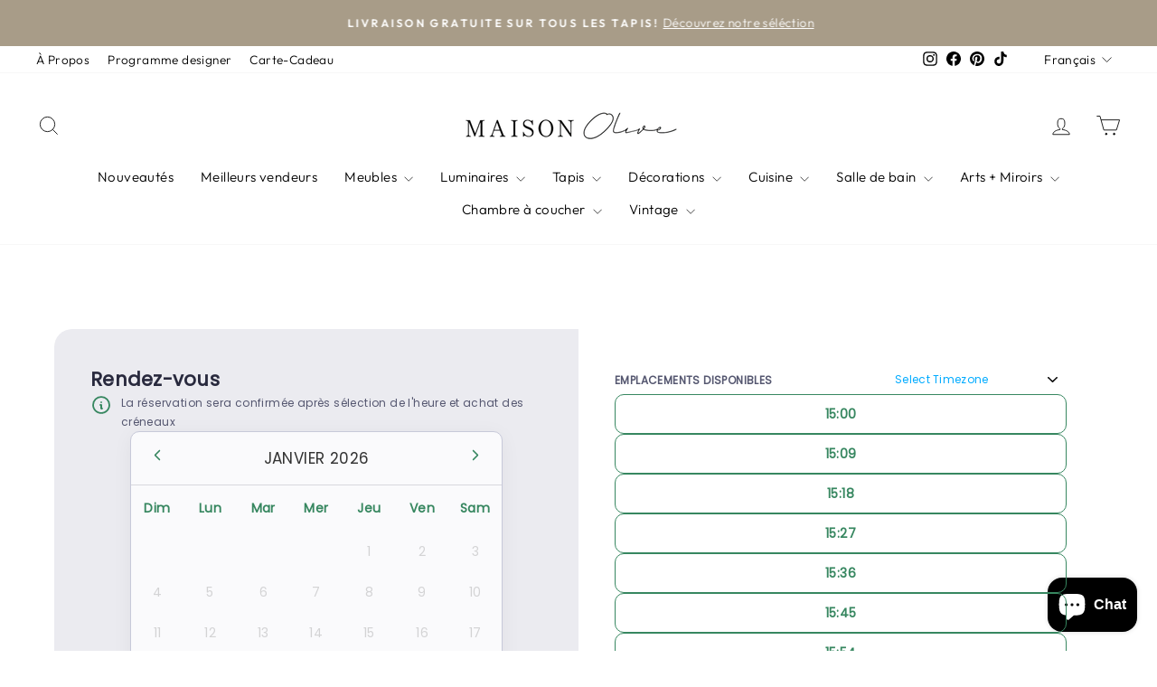

--- FILE ---
content_type: text/html; charset=utf-8
request_url: https://maisonolive.com/web-pixels@fcfee988w5aeb613cpc8e4bc33m6693e112/custom/web-pixel-121438459@1/sandbox/modern/pages/consultation-15-minutes
body_size: -310
content:
<!DOCTYPE html>
<html>
  <head>
    <meta charset="utf-8">
    <title>Web Pixels Manager Sandbox</title>
    <script src="https://maisonolive.com/cdn/wpm/sfcfee988w5aeb613cpc8e4bc33m6693e112m.js"></script>

    <script type="text/javascript">
  (function(shopify) {shopify.extend('WebPixel::Render', function(api) {
var analytics=api.analytics,browser=api.browser,init=api.init;
const VENDOR_NAME = "maisonolive";
const roomvoScript = document.createElement("script");
roomvoScript.setAttribute("src", `https://www.roomvo.com/static/scripts/b2b/${VENDOR_NAME}-pixel.js`);
document.head.append(roomvoScript);

analytics.subscribe("checkout_completed", (event) => {
  if (typeof window.notifyShopifyConversionToRoomvo === "function") {
    browser.cookie.get("ffvisitorids").then((cookieValue) => notifyShopifyConversionToRoomvo(cookieValue, VENDOR_NAME, event));
  } else {
    roomvoScript.onload = () => {
      browser.cookie.get("ffvisitorids").then((cookieValue) => notifyShopifyConversionToRoomvo(cookieValue, VENDOR_NAME, event));
    };
  }
});

});})(self.webPixelsManager.createShopifyExtend('121438459', 'custom'));

</script>

  </head>
  <body></body>
</html>


--- FILE ---
content_type: text/javascript; charset=utf-8
request_url: https://maisonolive.com/web-pixels@fcfee988w5aeb613cpc8e4bc33m6693e112/web-pixel-1499955451@f2b9a7bfa08fd9028733e48bf62dd9f1/sandbox/worker.modern.js
body_size: -748
content:
importScripts('https://maisonolive.com/cdn/wpm/sfcfee988w5aeb613cpc8e4bc33m6693e112m.js');
globalThis.shopify = self.webPixelsManager.createShopifyExtend('1499955451', 'APP');
importScripts('/web-pixels/strict/app/web-pixel-1499955451@f2b9a7bfa08fd9028733e48bf62dd9f1.js');


--- FILE ---
content_type: text/javascript; charset=utf-8
request_url: https://maisonolive.com/web-pixels@fcfee988w5aeb613cpc8e4bc33m6693e112/web-pixel-1265926395@cf1781658ed156031118fc4bbc2ed159/sandbox/worker.modern.js
body_size: -688
content:
importScripts('https://maisonolive.com/cdn/wpm/sfcfee988w5aeb613cpc8e4bc33m6693e112m.js');
globalThis.shopify = self.webPixelsManager.createShopifyExtend('1265926395', 'APP');
importScripts('/web-pixels/strict/app/web-pixel-1265926395@cf1781658ed156031118fc4bbc2ed159.js');


--- FILE ---
content_type: application/javascript;charset=utf-8
request_url: https://cdn.roomvo.com/static/scripts/b2b/maisonolive.js
body_size: 18797
content:
var roomvoExport=(()=>{var se=e=>{for(let t in e)if(Object.prototype.hasOwnProperty.call(e,t))return!1;return w(e)===w({})};var Y=(e,t,o)=>{let r;return function(){let n=this,s=arguments,i=o&&!r;clearTimeout(r),r=setTimeout(function(){r=null,o||e.apply(n,s)},t),i&&e.apply(n,s)}};var w=e=>!JSON.stringify&&JSON.serialize?JSON.serialize(e):JSON.stringify(e),$=e=>!JSON.parse&&JSON.deserialize?JSON.deserialize(e):JSON.parse(e);var Ne={animation:"none","animation-delay":"0","animation-direction":"normal","animation-duration":"0","animation-fill-mode":"none","animation-iteration-count":"1","animation-name":"none","animation-play-state":"running","animation-timing-function":"ease","backface-visibility":"visible",background:"0","background-attachment":"scroll","background-clip":"border-box","background-color":"transparent","background-image":"none","background-origin":"padding-box","background-position":"0 0","background-position-x":"0","background-position-y":"0","background-repeat":"repeat","background-size":"auto auto",border:"0","border-style":"none","border-width":"medium","border-color":"inherit","border-bottom":"0","border-bottom-color":"inherit","border-bottom-left-radius":"0","border-bottom-right-radius":"0","border-bottom-style":"none","border-bottom-width":"medium","border-collapse":"separate","border-image":"none","border-left":"0","border-left-color":"inherit","border-left-style":"none","border-left-width":"medium","border-radius":"0","border-right":"0","border-right-color":"inherit","border-right-style":"none","border-right-width":"medium","border-spacing":"0","border-top":"0","border-top-color":"inherit","border-top-left-radius":"0","border-top-right-radius":"0","border-top-style":"none","border-top-width":"medium",bottom:"auto","box-shadow":"none","box-sizing":"content-box","caption-side":"top",clear:"none",clip:"auto",color:"inherit",columns:"auto","column-count":"auto","column-fill":"balance","column-gap":"normal","column-rule":"medium none currentColor","column-rule-color":"currentColor","column-rule-style":"none","column-rule-width":"none","column-span":"1","column-width":"auto",content:"normal","counter-increment":"none","counter-reset":"none",cursor:"auto",direction:"ltr",display:"inline","empty-cells":"show",float:"none",font:"normal","font-family":"inherit","font-size":"medium","font-style":"normal","font-variant":"normal","font-weight":"normal",height:"auto",hyphens:"none",left:"auto","letter-spacing":"normal","line-height":"normal","list-style":"none","list-style-image":"none","list-style-position":"outside","list-style-type":"disc",margin:"0","margin-bottom":"0","margin-left":"0","margin-right":"0","margin-top":"0","max-height":"none","max-width":"none","min-height":"0","min-width":"0",opacity:"1",orphans:"0",outline:"0","outline-color":"invert","outline-style":"none","outline-width":"medium",overflow:"visible","overflow-x":"visible","overflow-y":"visible",padding:"0","padding-bottom":"0","padding-left":"0","padding-right":"0","padding-top":"0","page-break-after":"auto","page-break-before":"auto","page-break-inside":"auto",perspective:"none","perspective-origin":"50% 50%",position:"static",right:"auto","tab-size":"8","table-layout":"auto","text-align":"inherit","text-align-last":"auto","text-decoration":"none","text-decoration-color":"inherit","text-decoration-line":"none","text-decoration-style":"solid","text-indent":"0","text-shadow":"none","text-transform":"none",top:"auto",transform:"none","transform-style":"flat",transition:"none","transition-delay":"0s","transition-duration":"0s","transition-property":"none","transition-timing-function":"ease","unicode-bidi":"normal","vertical-align":"baseline",visibility:"visible","white-space":"normal",widows:"0",width:"auto","word-spacing":"normal","z-index":"auto"};var be=(e,t=[/^https?:\/\/.*\.roomvo\.com$/,/^https?:\/\/.*\.leaptools\.com$/])=>{let o=(...i)=>t.some(c=>c.test(i[0].origin))?e(...i):null,r=window.addEventListener?"addEventListener":"attachEvent",n=window[r],s=r=="attachEvent"?"onmessage":"message";n(s,o,!1)},Le=()=>{try{let e=document.createElement("canvas");if((e.getContext("webgl")||e.getContext("experimental-webgl"))==null)throw"nowebgl"}catch{return!1}return!0};var Ue=(e,t,o)=>{De(e,t,o)};var Kt=function(e,t){if(!e)return!1;for(let o=0;o<t.length;++o)if(!e.querySelector(t[o]))return!1;return!0},De=function(e,t,o){Kt(e,t)?o():setTimeout(De,60,e,t,o)};function v(e,t,o,r=!1,n=30){if(!e)return;let s=Array.from(e.querySelectorAll(t));if(s.length>0&&(o(s)===!0||r))return;let i=new Set,c=new MutationObserver(m=>{for(let h of m)for(let f of h.addedNodes){f.matches?.(t)&&i.add(f);let d=f.querySelectorAll?.(t);d?.length&&d.forEach(l=>i.add(l))}i.size>0&&u()}),a=()=>{let m=Array.from(i);(o(m)||r)&&c.disconnect(),i.clear()},u=n===0?a:Y(a,n,!1);c.observe(e,{childList:!0,subtree:!0})}var jt=function(){let e=()=>Array.prototype.slice.call(document.styleSheets).every(t),t=o=>!o.roomvo;if(e()){let o=document.createElement("style");o.appendChild(document.createTextNode("")),document.head.appendChild(o);let r=o.sheet;return r.roomvo=!0,r}},ie=function(){let e=jt();return e||[...document.styleSheets].find(t=>t.roomvo)},ae=(e,t)=>{t||(t=ie());for(let o of ce(e))t.insertRule(o,t.cssRules.length);return t},ce=e=>{let t=[];for(let o=0;o<e.length;o++){let r=1,n=e[o],s=n[0],i="";Array.isArray(n[1][0])&&(n=n[1],r=0);for(let c=n.length;r<c;r++){let a=n[r];i+=`${a[0]}: ${a[1]}${a[2]?" !important":""};
`}t.push(`${s}{${i}}`)}return t},Me=e=>{Object.keys(Ne).forEach(t=>{e.style.setProperty(t,Ne[t],"important")})};var ke=(e,t)=>{if(typeof t!="function"||!e||typeof e!="object")throw new Error("Invalid Arguments");document.querySelector('meta[name="viewport"][content*="device-width"][content*="initial-scale=1"]')||document.head.insertAdjacentHTML("beforeend",'<meta name="viewport" content="width=device-width, initial-scale=1, minimum-scale=1" />'),t(e),e?.isListenedTo!==!0&&(e.isListenedTo=!0,"addEventListener"in e?e.addEventListener("change",t):e.addListener(t))};var Zt=e=>{let{display:t,visibility:o,opacity:r}=getComputedStyle(e);return t!=="none"&&o!=="hidden"&&o!=="collapse"&&r!=="0"&&r!==0},Xt=(e,t)=>{let o;return t?o=e.nodeName==="DETAILS"&&t.nodeName!=="SUMMARY"?e.hasAttribute("open"):!0:o=e.nodeName==="DETAILS"?e.hasAttribute("open"):!0,!e.hasAttribute("hidden")&&o},Ve=e=>{let t=0,o=0,r=0,n=0;if(e===window)o=window.innerWidth,r=window.innerHeight;else if(e===document)o=document.documentElement.clientWidth,r=document.documentElement.clientHeight;else if(e instanceof HTMLElement){let s=e.getBoundingClientRect();t=s.top,o=s.right,r=s.bottom,n=s.left}return{top:t,right:o,bottom:r,left:n}},H=({elementTop:e,elementRight:t,elementBottom:o,elementLeft:r,containerTop:n,containerRight:s,containerBottom:i,containerLeft:c,minimumContainedPercentage:a=1})=>{if(o-e<=0||t-r<=0||e>=i||o<=n||r>=s||t<=c)return!1;let u=Math.max(e,n),m=Math.min(o,i),h=Math.round((m-u)*100/(o-e))/100,f=Math.max(r,c),d=Math.min(t,s),l=Math.round((d-f)*100/(t-r))/100;return h>=a&&l>=a},Jt=(e,t=1)=>{let{top:o,right:r,bottom:n,left:s}=e.getBoundingClientRect(),i=e.parentElement;for(;i&&i!==document.body;){let{overflowX:c,overflowY:a}=getComputedStyle(i),u=!0,{top:m,right:h,bottom:f,left:d}=Ve(i);if(c!=="visible"&&a!=="visible"?u=H({elementTop:o,elementRight:r,elementBottom:n,elementLeft:s,containerTop:m,containerRight:h,containerBottom:f,containerLeft:d,minimumContainedPercentage:t}):c!=="visible"&&a==="visible"?u=H({elementTop:o,elementRight:r,elementBottom:n,elementLeft:s,containerTop:o,containerRight:h,containerBottom:n,containerLeft:d,minimumContainedPercentage:t}):c==="visible"&&a!=="visible"&&(u=H({elementTop:o,elementRight:r,elementBottom:n,elementLeft:s,containerTop:m,containerRight:r,containerBottom:f,containerLeft:s,minimumContainedPercentage:t})),!u)return!1;i=i.parentElement}return!0},Fe=(e,t)=>Zt(e)&&Xt(e,t)&&(!e.parentElement||Fe(e.parentElement,e)),Ge=(e,t=1)=>{let{top:o,right:r,bottom:n,left:s}=e.getBoundingClientRect(),{top:i,right:c,bottom:a,left:u}=Ve(window);return H({elementTop:o,elementRight:r,elementBottom:n,elementLeft:s,containerTop:i,containerRight:c,containerBottom:a,containerLeft:u,minimumContainedPercentage:t})&&Fe(e)&&Jt(e,t)};var Qt=e=>{let t=document.createElement("a");t.href=e;let o=t.pathname;return o.length>0&&o[0]!="/"&&(o="/"+o),o},de=e=>{let t=document.createElement("a");return t.href=e,t.hostname},R=()=>window.roomvoLocation?window.roomvoLocation:window.location,le=e=>Qt(decodeURIComponent(e.href)),ue=e=>le(e).replace(/(^\/)|(\/$)/g,"").split("/");var Be=(e,t)=>new URL(e.href).searchParams.get(t);var y=new class{getUrl(){return new URL(window.location.href)}getNextLevelUrl(){try{return new URL(window.parent.location.href)}catch{}return window.location.ancestorOrigins&&window.location.ancestorOrigins.item(0)?new URL(window.location.ancestorOrigins.item(0)):document.referrer?new URL(document.referrer):null}getTopLevelUrl(){try{return new URL(window.top.location.href)}catch{}return window.location.ancestorOrigins&&window.location.ancestorOrigins.length>0?new URL(window.location.ancestorOrigins[window.location.ancestorOrigins.length-1]):document.referrer?new URL(document.referrer):null}getHostname(){let e=this.getUrl();return e?e.hostname:""}getNextLevelHostname(){let e=this.getNextLevelUrl();return e?e.hostname:""}getTopLevelHostname(){let e=this.getTopLevelUrl();return e?e.hostname:""}};var Ye="roomvo-button",$e="roomvo-lite-iframe";var W="roomvo-product-display-button",He="roomvo-measure-my-room-button";var g="ffPopup",eo="roomvoMeasurement";var C="roomvo-stimr",We="roomvo-designer";var q="roomvo_add_to_cart",L="en-us";var qe="full",ze="lite";var Ke="Product Detail",je="Product List",Ze="Home";var Xe="Checkout";var Je="Other",pe="ffvendorids",me="ffvisitorids";var _e="ffvendorurlpath",U="fftrackingcode",z="ffagreedtermsofuse",he="roomvoLaunchSequenceRecentUseFlag",D="roomvoLaunchSequence";var Qe="surfaceDesigner";var M="visualizer";var et=[eo,g],K={0:"unknown",1:"floor",2:"rug",3:"furniture",4:"countertop",5:"wall",6:"cabinet",7:"wall_decor",8:"ceiling",9:"door",10:"trim",11:"furniture_coating",12:"roof",13:"radiator"},tt={"en-us":{"Embed this Roomvo share link on your website":"Embed this Roomvo share link on your website","Share Product":"Share Product",Copy:"Copy",Close:"Close","Loading...":"Loading..."}};var ot="Viewed Host Page";var rt="ffSaveVisitor",nt="roomvoAddToCart",st="ffTrack",it="ffFocusPopup",fe="roomvoFocusIframe";var at="roomvoAgreeToTermsOfUse",ct="roomvoOpenProductVisualizer";var dt="roomvoDownloadVisualizedRoomImage";var ro=["roomvo","googlebot","bingbot","ahrefsbot","semrushbot","siteauditbot","facebookexternalhit","twitter","linkedin","pinterest"],no=e=>e&&/iPad|iPhone|iPod/.test(e.userAgent),so=e=>e&&e.userAgent.includes("Macintosh; Intel Mac OS X");var io=e=>!!(e&&(e.platform==="MacIntel"||e.platform==="iPad"||e.platform==="iPhone"||e.platform==="iPod"||so(e)));var ao=e=>!!(io(e)&&e.maxTouchPoints>1),co=e=>!!(!window.MSStream&&(no(e)||ao(e)));var lt=e=>e?e.userAgent.indexOf("MSIE")>0||e.userAgent.indexOf("Trident/")>-1:!1;var ut=e=>!e||RegExp(ro.join("|"),"i").test(e.userAgent)?!1:new RegExp(["bot|googlebot|googleweblight|spider|robot|crawl|baidu|bing|msn","|duckduckgo|teoma|slurp|yandex|lighthouse|sitecrawl|linguee","|schemabot|indeedbot|opendi|optimizer|nssprerendersproxy","|headlesschrome|ghostsinspector|restsharp|woorankreview|screamingfrogseospider"].join(""),"i").test(e.userAgent);var lo=()=>{let e=window.navigator;if(e.userAgentData?.mobile)return!0;let t="ontouchstart"in window||e.maxTouchPoints>0,o=window.matchMedia("(pointer: coarse)").matches;if(t&&o)return!0;let r=e.userAgent||"";return(r?/Android|iPhone|iPad/i.test(r):!1)?!0:co(e)},ge=()=>lo()?1:0;var j=e=>uo()[e],uo=()=>{let e={},t=document.cookie.split(";");for(let o=0;o<t.length;++o){let r=t[o].trim(),n=r.indexOf("=");if(n!==-1){let s=r.substring(0,r.indexOf("=")),i=r.substring(n+1);e[s]=i}}return e},pt=e=>j(e)!==void 0,Oe=(e,t,o={})=>{let r=o.cookieExpiration?o.cookieExpiration:"Fri, 31 Dec 9999 23:59:59 GMT",n=[`${e}=${t}`,`expires=${r}`,"path=/",o.sameSitePolicy||`${po()}`];o.domain&&n.push(`domain=${o.domain}`),document.cookie=n.join("; ")};var po=()=>y.getUrl().protocol==="https:"?"SameSite=None; Secure":"SameSite=Lax";var b=e=>["number","string"].includes(typeof e)?!isNaN(e)&&Number.isInteger(parseFloat(e))?e in K?parseInt(e):0:parseInt(Object.keys(K).find(o=>K[o]===e))||0:0;var E=e=>{try{if(!e||!(e instanceof Element))return"[invalid element]";let t=[],o=e.tagName?e.tagName.toLowerCase():"unknown";return t.push(o),e.id?.trim()&&t.push(`#${e.id.trim()}`),e.className&&typeof e.className=="string"&&e.className.trim()&&t.push(`.${e.className.trim().replace(/\s+/g,".")}`),t.join("")||"[empty element]"}catch{return"[error getting element info]"}},mt=e=>{if(!e)return"[no elements]";try{let t=Array.isArray(e)?e:Array.from(e||[]);return t.length?t.map(o=>E(o)).join(", "):"[empty list]"}catch{return"[error processing elements]"}};var mo=50,_o=4e3,Z=async(e,t,o)=>{if(!t)return Promise.resolve();if(e.queuedProductCodeRequests??={},e.productCodeMap?.[t])try{return e.productCodeMap[t].length>0&&await o?.(),Promise.resolve()}catch(r){return Promise.reject(r)}return new Promise((r,n)=>{e.queuedProductCodeRequests[t]??=[],e.queuedProductCodeRequests[t].push({callback:o,resolve:r,reject:n}),e.debouncedFetchProductCodeMappings??=Y(ho,mo,!1),e.debouncedFetchProductCodeMappings(e)})},ho=async e=>{let t=e.queuedProductCodeRequests||{};e.queuedProductCodeRequests={};let o=Object.keys(t);if(o.length===0)return;let r=0,n=[];n[r]=[];for(let a of o){let u=[...n[r],a];encodeURIComponent(w(u)).length>_o?n[++r]=[a]:n[r].push(a)}let s=`?vendor=${await e.getVendorId()}`,i=e._registeredModules.has(Qe)?"&has_designer_products=1":"",c=e.shouldIncludeUpstreamProductMappings()?"&include_upstream_product_mappings=1":"";for(let a=0;a<=r;++a){let u="&product_code__in="+encodeURIComponent(w(n[a])),m=e.serverUrl+"/services/product/product_mappings/"+s+u+i+c;try{let h=await fetch(m);if(!h.ok)throw new Error(`Network response was not ok. Status: ${h.status}`);let f=await h.json();for(let d of f)e.productCodeMap[d.productCode]??=[],e.productCodeMap[d.productCode].push(d);for(let d of n[a]){e.productCodeMap[d]??=[];let l=e.productCodeMap[d].length>0,p=t[d]||[];await Promise.allSettled(p.map(async T=>{try{l&&await T.callback?.(),T.resolve?.()}catch(x){T.reject?.(x)}}))}}catch(h){_(e,`Failed to fetch product mappings for product codes ${n[a]}: ${h}`);for(let f of n[a])(t[f]||[]).forEach(l=>l.reject?.(h))}}},Ee=(e,t,o="")=>e.productCodeMap?.[t]?.find(n=>!o||n.productType===o)?.product,_t=(e,t,o)=>{let r=e?.productCodeMap?.[t];if(!r?.length)return;let n=[],s=[];for(let i of r)i.product&&(i.productType===o?n.push(i.product):s.push(i.product));return[...n,...s].join(",")},ht=(e,t,o,r)=>e.productCodeMap[o]===void 0?(_(e,`ERROR: Unknown product code ${o} on ${E(t)}`),!1):e.productCodeMap[o].length===0?(/\u200b/.test(o)?_(e,`No product code mappings available for ${o.replace(/\u200b/,"\u200B")}. Zero space character detected on ${E(t)}`):_(e,`No product code mappings available for ${o} on ${E(t)}`),!1):r?e.productCodeMap[o].some(s=>s.productType===r)?(_(e,`Product code mappings available for ${o} with product type ${r} on ${E(t)}`),!0):(_(e,`No product code mappings available for ${o} with product type ${r} on ${E(t)}`),!1):(_(e,`Product code mappings available for ${o} (no product type provided) on ${E(t)}`),!0);var _=function(e,t){try{e.log.length+t.length<1e6?e.log+=t+`
`:e.log.endsWith(`.....
`)||(e.log+=`.....
`)}catch(o){e.log=o.toString()}},ft=async function(e){console.group("Debug Information"),e._registeredModules&&console.log(`%cRegistered modules:%c ${Array.from(e._registeredModules).join(", ")}`,"font-weight: bold",""),k(e),console.groupEnd()},gt=async function(e){let t=document.querySelectorAll("."+C),o=Array.from(t).filter(n=>n.style.visibility==="hidden").length;console.group("Debug Information"),console.log(`%cSTIMRs:%c ${t.length} total, ${o} hidden`,"font-weight: bold",""),e._registeredModules&&console.log(`%cRegistered modules:%c ${Array.from(e._registeredModules).join(", ")}`,"font-weight: bold","");let r=e.getProductCode();r?(console.log(`%cProduct code:%c ${r}`,"font-weight: bold",""),Z(e,r,()=>{e.productCodeMap[r]&&e.productCodeMap[r].length!==0?console.log(`%cAvailable:%c ${r}`,"font-weight: bold",""):console.log(`%cNot available:%c ${r}`,"font-weight: bold",""),k(e),console.groupEnd()})):(k(e),console.groupEnd())},k=function(e){console.group(`Log:%c ${e.log.split(`
`).length} lines`,"font-weight: normal"),console.log(e.log),console.groupEnd()};var O=(e,t,o)=>{if(!e.isRoomvoCookieDisabled()){let r={cookieExpiration:e.getCookieExpiration(),domain:e.getCookieDomain()},{cookieName:n,cookieValue:s,config:i={}}=o,c=Object.assign({},r,i);switch(t.toLowerCase()){case"write":return Oe(n,s,c);case"read":return j(n);case"read/rewrite":{let a=j(n);return a&&Oe(n,a,c),a}case"check":return pt(n)}}return _(e,"Accessing cookies is not permitted."),null};var Ot=(e,t)=>{O(t,"check",{cookieName:U})||(Math.random()<.5?O(t,"write",{cookieName:U,cookieValue:"dontshow",config:{cookieExpiration:e}}):O(t,"write",{cookieName:U,cookieValue:"show",config:{cookieExpiration:e}}))},V=e=>O(e,"read",{cookieName:U})||"";var X=e=>e.toString()==="[object RoomvoIntegrator]",A=e=>{let t=Object.values(window._roomvo).filter(o=>o.toString().endsWith("Integrator]"));return e?window._roomvo[e]||t.find(o=>o.toString()==="[object AssistantIntegrator]")||t.find(X)||t[0]:t.find(X)||t[0]};var J=class{constructor(){this.serverUrl="https://www.roomvo.com",this.visitorIds={},this.vendorUrlPath=void 0,this.vendorIds={},this.productCodeMap={},this.productShareLinkMap={},this.queuedProductCodeRequests={},this.queuedProductCodeRequestObjs=[],this._registeredModules=new Set,this.prefilter="",this.log="",this.popupLoaders={},this._pendingAutolauncherConfigs=[],this.standaloneAutolauncherConfigs=[],this.trackPageViewDelay=5*1e3,this.launchSequenceTimeoutDuration=15*1e3,this.launchSequenceLoaderBaseColor="#818C98";let t=O(this,"read/rewrite",{cookieName:me});t&&(this.visitorIds=$(t));let o=O(this,"read/rewrite",{cookieName:pe});o&&(this.vendorIds=$(o));let r=O(this,"read/rewrite",{cookieName:_e});r&&(this.vendorUrlPath=r),this.agreedTermsOfUse=!!O(this,"read",{cookieName:z}),this.isInAbExperimentMode()&&Ot(this.getCookieExpiration(),this),Object.defineProperty(this,"getRoomvoListeners",{value:()=>window._roomvo.roomvoListeners,writable:!1,configurable:!1})}get[Symbol.toStringTag](){return"RoomvoIntegrator"}getVendorUrlPath(){return""}shouldCommitVisitorToDb(){return!1}getProductCode(t){return"code1"}set autolauncherConfig(t){let o=r=>{let n=r.standaloneFnName||"startStandaloneVisualizer";this._pendingAutolauncherConfigs.push({...r,standaloneFnName:n})};Array.isArray(t)?t.forEach(o):o(t)}_finalizeAutolauncherConfigs(){if(this._pendingAutolauncherConfigs.length===0)return;let t={};for(let s of this.standaloneAutolauncherConfigs){let i=s.standaloneFnName;t[i]||(t[i]=[]),t[i].push(s)}let o=[];for(let s of this._pendingAutolauncherConfigs){let i=s.standaloneFnName;if(!t[i]||t[i].length===0){_(this,`Standalone function '${i}' is not registered by any module. Make sure the corresponding module is registered in registerModules().`);continue}let c=t[i],a=null;a=c.find(m=>m.urlRegexObj&&s.urlRegexObj&&m.urlRegexObj.toString()===s.urlRegexObj.toString()),a||(a=c[0]);let u={...a,...s};o.push(u)}let r=new Set(this._pendingAutolauncherConfigs.map(s=>s.standaloneFnName)),n=this.standaloneAutolauncherConfigs.filter(s=>!r.has(s.standaloneFnName));this.standaloneAutolauncherConfigs=[...n,...o],this._pendingAutolauncherConfigs=[]}getAppropriateAutolauncherConfig(t){let o=le(R());return this.standaloneAutolauncherConfigs.find(r=>{let{urlRegexObj:n,requiredUrlParameters:s,autolaunchConfirmationUrlParameter:i,vendorSlugUrlParameter:c,requireConfirmation:a}=r;if(!n||!n.test(o))return!1;let u=t.get(i)||"";if(a&&u.toLowerCase()!=="true")return!1;let m=t.get(c)||"";return m&&m!==this.getVendorUrlPath()?!1:!s||s.every(h=>(t.get(h)||"").toLowerCase()==="true")})}processAutolaunchVisualizer(){let t=new URL(R().href).searchParams,o=this.getAppropriateAutolauncherConfig(t);if(o){let{productCodeUrlParameter:r,supplierUrlPathParameter:n,productTypeUrlParameter:s,prefilterUrlParameter:i,perProductTypePrefilterUrlParameter:c,roomIdUrlParameter:a,roomvoVisitorIdUrlParameter:u,hasRoomStyleTransferListUrlParameter:m,standaloneFnName:h}=o,f=b(t.get(s)),d=t.get(r),l=n&&t.get(n),p=c&&t.get(c),T=m&&t.get(m),x=l&&d?`&supplier_url_path=${l}`:"";p&&(x+=`&per_product_type_prefilter=${p}`),T==="1"?x+="&has_room_style_transfer_list=1":T==="0"&&(x+="&has_room_style_transfer_list=0");let I={};[i,a,u].forEach(P=>{let B=P&&t.get(P);B&&(I[P]=B)}),this[h](f,d,x,I)}}onBodyLoaded(){}isWebGlNeeded(){return!0}getLaunchSequenceClass(){return null}getVendorUrlPathForStimr(){return this.getVendorUrlPath()}getLocale(){return"en-us"}getLocalizedStringOverrides(){return{}}getStimrButtonText(t){return"See It In My Room"}getCookieExpiration(){return"Fri, 31 Dec 9999 23:59:59 GMT"}getCookieDomain(){return""}getStimrTabIndex(t){return 0}shouldIncludeUpstreamProductMappings(){return!1}addToCart(t,o){}shouldPadHistory(){return!0}isInAbExperimentMode(){return!1}isRoomvoCookieDisabled(){return!!window.isRoomvoCookieDisabled}shouldShowStimrButtons(){return!this.isInAbExperimentMode()||V(this)!=="dontshow"}handleMeasureResult(t){}handleRoomPageLiteSwipe(t){}getRoomPageLiteRoomId(t,o){return""}trackActionInHostAnalytics(t,o,r){try{let{ga4Ids:n}=go();window.roomvoGtag("event",t,{event_category:"Roomvo",event_label:o,send_to:n})}catch{}}async recordEvent(t,o=!1){let r={visitor_id:await this.getVisitorId(),vendor_id:await this.getVendorId(),device_type:ge(),entry_type:0};t=Object.assign({},r,t);let n=new FormData;for(let s in t)t[s]!==void 0&&t[s]!==null&&n.append(s,t[s]);o&&this.trackActionInHostAnalytics(t.event_name,"",t);try{await fetch(`${this.serverUrl}/services/event/events/`,{method:"POST",body:n,keepalive:!0})}catch{}}setVisitorId(t,o,{overwriteExisting:r=!1}={}){Et(this,t,"visitorIds",me,o,r)}setVendorId(t,o,{overwriteExisting:r=!1}={}){Et(this,t,"vendorIds",pe,o,r)}async getVisitorId({vendorUrlPath:t=this.getVendorUrlPath()}={}){try{return this.visitorIds[t]||await Q(this,{vendorUrlPath:t}),this.visitorIds[t]??""}catch{return""}}async getVendorId({vendorUrlPath:t=this.getVendorUrlPath()}={}){try{return this.vendorIds[t]||await Q(this,{vendorUrlPath:t}),this.vendorIds[t]??""}catch{return""}}get vendorLogoUrl(){return null}get shouldShowLaunchSequence(){return!0}getHostPageInfo(){let t=y.getUrl(),o=document.querySelectorAll(`.${C}`),r=document.querySelector(`.${$e}`),n=document.querySelector(`.${W}`),s=document.querySelector(`.${He}`),i=Array.from(o).some(c=>Ge(c,0));return{event_name:ot,event_model_name:"ViewedHostPageEvent",integration_type:r?ze:qe,url:t.href.substring(0,256),referrer_url:document.referrer.substring(0,256),page_type:"",product_id:"",utm_source:t.searchParams.get("utm_source")||"",utm_medium:t.searchParams.get("utm_medium")||"",utm_campaign:t.searchParams.get("utm_campaign")||"",utm_content:t.searchParams.get("utm_content")||"",utm_term:t.searchParams.get("utm_term")||"",has_stimr:i,has_lite_integration:!!r,has_3d_display_integration:!!n,has_measure_integration:!!s}}trackPageView(){setTimeout(()=>{this.recordEvent(this.getHostPageInfo())},this.trackPageViewDelay)}debug(){return ft(this)}logPretty(){return k(this)}registerModules(){}},It=async e=>{if(ut(window.navigator)||lt(window.navigator))return null;let t=document.currentScript,o=t&&!t.async;o&&console.warn(`[Roomvo Script] Script loaded without async attribute. For better page performance, add the async attribute to the script tag:
<script async src="..."><\/script>`),window._roomvo||(window._roomvo={},Object.defineProperty(window._roomvo,"roomvoListeners",{value:{}})),window.roomvo||(window.roomvo={},window.ffViz=window.roomvo);let r=new e;if(r._isScriptMissingAsync=o,r.getVendorUrlPath())return Tt(r);try{let s=await Q(r);return r.vendorUrlPath=s.vendorUrlPath,O(r,"write",{cookieName:_e,cookieValue:r.vendorUrlPath}),Tt(r)}catch{return null}},Te=new WeakMap,Q=async(e,{timeout:t=null,vendorUrlPath:o}={})=>{let r=o||e.getVendorUrlPath()||void 0,n;if(r)n=r;else{let c=y.getTopLevelHostname(),a=y.getNextLevelHostname();n=`${c}|${a}`}Te.has(e)||Te.set(e,new Map);let s=Te.get(e);if(s.has(n))return s.get(n);let i=(async()=>{let c=new AbortController,a=t?setTimeout(()=>c.abort(),t):null;try{let u=await fetch(`${e.serverUrl}/services/visitor/visitors/`,{method:"POST",headers:{"Content-Type":"application/json;charset=UTF-8"},body:JSON.stringify({vendor_url_path:r,locale:e.getLocale(),tracking_code:V(e),top_level_domain:y.getTopLevelHostname(),next_level_domain:y.getNextLevelHostname(),device_type:ge(),commit_to_db:e.shouldCommitVisitorToDb()===!0?!0:void 0}),signal:c.signal});if(a&&clearTimeout(a),!u.ok)throw new Error(`HTTP error! Status: ${u.status}`);let m=await u.json();return e.setVisitorId(m.vendorUrlPath,m.id,{overwriteExisting:!1}),e.setVendorId(m.vendorUrlPath,m.vendorId,{overwriteExisting:!1}),m}catch(u){throw a&&clearTimeout(a),_(e,`${u.name} while retrieving visitor data. Message: ${u.message}`),u}})();return s.set(n,i),i.finally(()=>{s.delete(n)})},Et=(e,t,o,r,n,s)=>{se(e[o])&&(e[o]={});let i=O(e,"read",{cookieName:r});i&&(e[o]=$(i)),n&&(s||!(t in e[o]))&&(e[o][t]=n),O(e,"write",{cookieName:r,cookieValue:w(e[o])})},Tt=async e=>{if(e.getVendorUrlPath()in window._roomvo){let t=window._roomvo[e.getVendorUrlPath()];if(e.toString()===t.toString())return e}if(window._roomvo[e.getVendorUrlPath()]=e,_(e,"Roomvo log begins..."),e.registerModules(),e._finalizeAutolauncherConfigs(),se(e.visitorIds)||!(e.getVendorUrlPath()in e.visitorIds))try{return await Q(e,{timeout:1e4}),Ie(e)}catch(t){return t.name==="AbortError"?Ie(e):null}else return Ie(e)},Ie=async e=>{if(!e.vendorIds[e.getVendorUrlPath()])throw new Error(`Failed to obtain vendor IDs for ${e.getVendorUrlPath()}`);e._isScriptMissingAsync&&e.recordEvent({event_name:"Script Loaded Without Async",event_model_name:"GenericEvent"});let t=()=>{X(e)&&e._registeredModules.has(M)&&e.processAddToCartUrlParameter(),e.processAutolaunchVisualizer(),e.onBodyLoaded(),e.trackPageView()};return await new Promise(o=>document.readyState==="loading"?document.addEventListener("DOMContentLoaded",o,{once:!0}):o()),t(),e},go=()=>{window.dataLayer=window.dataLayer||[],window.roomvoGtag||(window.roomvoGtag=function(){window.dataLayer.push(arguments)},window.roomvoGtag("js",new Date));let e=[...document.querySelectorAll("head > script[src*='gtag']")].map(t=>new URL(t.src).searchParams.get("id")||"").filter(t=>t.startsWith("G-"));return{roomvoGtag:window.roomvoGtag,ga4Ids:e}},St=(...e)=>(e.length===1&&e[0]instanceof Object&&Object.prototype.toString.call(e[0])==="[object Object]"&&(e=[e[0].productType,e[0].productCode,e[0].vendorUrlPath,e[0].extraParams,e[0].options]),e);var ee=(e,t,o=!1)=>{let r=e.getLocale();if(r in e._localizedStrings&&t in e._localizedStrings[r])return e._localizedStrings[r][t];let n=Object.keys(e._localizedStrings),s=c=>c.split("-")[0],i=n.map(s).indexOf(s(r));if(i!==-1){let c=e._localizedStrings[n[i]]?.[t];if(c)return c}return o?"":t in e._localizedStrings[L]?e._localizedStrings[L][t]:t},Pt=e=>{let t=Object.assign({},tt),o=e.getLocalizedStringOverrides();for(let[r,n]of Object.entries(o))r===L?Object.assign(t[L],n):t[r]=n;return e._localizedStrings=t,null};var Oo=`
<svg
class="loader-cubes__cube loader-cubes__one"
width="82"
height="76"
viewBox="0 0 82 76"
fill="none"
xmlns="http://www.w3.org/2000/svg"
>
<g opacity="0.6" filter="url(#filter0_f_557_14053)">
  <path
    class="cube__shadow"
    d="M41.0002 32.0018L62.0001 43.9996L41.0002 56.0002L20.0315 43.9994L41.0002 32.0018Z"
  ></path>
</g>
<path
  class="cube__left-side"
  d="M41 12.1838L62 12.0002L62 20.9651L41 33L19.9999 20.9652L19.9999 12.0003L41 12.1838Z"
></path>
<path
  class="cube__right-side"
  d="M41.0002 23.9998L62.0004 12.0054L62.0004 20.9594L40.9998 33L41.0002 23.9998Z"
></path>
<path
  class="cube__top"
  d="M41.0002 0.00178922L62.0001 11.9996L41.0002 24.0002L20.0315 11.9994L41.0002 0.00178922Z"
></path>
<defs>
  <filter
    id="filter0_f_557_14053"
    x="0.03125"
    y="12.002"
    width="81.9688"
    height="63.998"
    filterUnits="userSpaceOnUse"
    color-interpolation-filters="sRGB"
  >
    <feFlood flood-opacity="0" result="BackgroundImageFix"></feFlood>
    <feBlend
      mode="normal"
      in="SourceGraphic"
      in2="BackgroundImageFix"
      result="shape"
    ></feBlend>
    <feGaussianBlur
      stdDeviation="10"
      result="effect1_foregroundBlur_557_14053"
    ></feGaussianBlur>
  </filter>
</defs>
</svg>
<svg
class="loader-cubes__cube loader-cubes__three"
width="82"
height="76"
viewBox="0 0 82 76"
fill="none"
xmlns="http://www.w3.org/2000/svg"
>
<g opacity="0.6" filter="url(#filter0_f_557_14053)">
  <path
    class="cube__shadow"
    d="M41.0002 32.0018L62.0001 43.9996L41.0002 56.0002L20.0315 43.9994L41.0002 32.0018Z"
  ></path>
</g>
<path
  class="cube__left-side"
  d="M41 12.1838L62 12.0002L62 20.9651L41 33L19.9999 20.9652L19.9999 12.0003L41 12.1838Z"
></path>
<path
  class="cube__right-side"
  d="M41.0002 23.9998L62.0004 12.0054L62.0004 20.9594L40.9998 33L41.0002 23.9998Z"
></path>
<path
  class="cube__top"
  d="M41.0002 0.00178922L62.0001 11.9996L41.0002 24.0002L20.0315 11.9994L41.0002 0.00178922Z"
></path>
<defs>
  <filter
    id="filter0_f_557_14053"
    x="0.03125"
    y="12.002"
    width="81.9688"
    height="63.998"
    filterUnits="userSpaceOnUse"
    color-interpolation-filters="sRGB"
  >
    <feFlood flood-opacity="0" result="BackgroundImageFix"></feFlood>
    <feBlend
      mode="normal"
      in="SourceGraphic"
      in2="BackgroundImageFix"
      result="shape"
    ></feBlend>
    <feGaussianBlur
      stdDeviation="10"
      result="effect1_foregroundBlur_557_14053"
    ></feGaussianBlur>
  </filter>
</defs>
</svg>
<svg
class="loader-cubes__cube loader-cubes__two"
width="82"
height="76"
viewBox="0 0 82 76"
fill="none"
xmlns="http://www.w3.org/2000/svg"
>
<g opacity="0.6" filter="url(#filter0_f_557_14053)">
  <path
    class="cube__shadow"
    d="M41.0002 32.0018L62.0001 43.9996L41.0002 56.0002L20.0315 43.9994L41.0002 32.0018Z"
  ></path>
</g>
<path
  class="cube__left-side"
  d="M41 12.1838L62 12.0002L62 20.9651L41 33L19.9999 20.9652L19.9999 12.0003L41 12.1838Z"
></path>
<path
  class="cube__right-side"
  d="M41.0002 23.9998L62.0004 12.0054L62.0004 20.9594L40.9998 33L41.0002 23.9998Z"
></path>
<path
  class="cube__top"
  d="M41.0002 0.00178922L62.0001 11.9996L41.0002 24.0002L20.0315 11.9994L41.0002 0.00178922Z"
></path>
<defs>
  <filter
    id="filter0_f_557_14053"
    x="0.03125"
    y="12.002"
    width="81.9688"
    height="63.998"
    filterUnits="userSpaceOnUse"
    color-interpolation-filters="sRGB"
  >
    <feFlood flood-opacity="0" result="BackgroundImageFix"></feFlood>
    <feBlend
      mode="normal"
      in="SourceGraphic"
      in2="BackgroundImageFix"
      result="shape"
    ></feBlend>
    <feGaussianBlur
      stdDeviation="10"
      result="effect1_foregroundBlur_557_14053"
    ></feGaussianBlur>
  </filter>
</defs>
</svg>
<svg
class="loader-cubes__cube loader-cubes__four"
width="82"
height="76"
viewBox="0 0 82 76"
fill="none"
xmlns="http://www.w3.org/2000/svg"
>
<g opacity="0.6" filter="url(#filter0_f_557_14053)">
  <path
    class="cube__shadow"
    d="M41.0002 32.0018L62.0001 43.9996L41.0002 56.0002L20.0315 43.9994L41.0002 32.0018Z"
  ></path>
</g>
<path
  class="cube__left-side"
  d="M41 12.1838L62 12.0002L62 20.9651L41 33L19.9999 20.9652L19.9999 12.0003L41 12.1838Z"
></path>
<path
  class="cube__right-side"
  d="M41.0002 23.9998L62.0004 12.0054L62.0004 20.9594L40.9998 33L41.0002 23.9998Z"
  fill="#828BA4"
></path>
<path
  class="cube__top"
  d="M41.0002 0.00178922L62.0001 11.9996L41.0002 24.0002L20.0315 11.9994L41.0002 0.00178922Z"
></path>
<defs>
  <filter
    id="filter0_f_557_14053"
    x="0.03125"
    y="12.002"
    width="81.9688"
    height="63.998"
    filterUnits="userSpaceOnUse"
    color-interpolation-filters="sRGB"
  >
    <feFlood flood-opacity="0" result="BackgroundImageFix"></feFlood>
    <feBlend
      mode="normal"
      in="SourceGraphic"
      in2="BackgroundImageFix"
      result="shape"
    ></feBlend>
    <feGaussianBlur
      stdDeviation="10"
      result="effect1_foregroundBlur_557_14053"
    ></feGaussianBlur>
  </filter>
</defs>
</svg>
`,Rt=Oo;var yt=e=>{let t={alpha:255};if(e=e.replace("#",""),e.length===3){let o=r=>parseInt(r+r,16);t.red=parseInt(o(e.slice(0,1))),t.green=parseInt(o(e.slice(1,2))),t.blue=parseInt(o(e.slice(2,3)))}else if(e.length===6)t.red=parseInt(e.slice(0,2),16),t.green=parseInt(e.slice(2,4),16),t.blue=parseInt(e.slice(4,6),16);else return;return t},Eo=e=>{let t=e.toString("16");return t.length===1?"0"+t:t};var Ct=(e,t,o=50)=>(e=yt(e),t=yt(t),"#"+["red","green","blue"].map(r=>Eo(Math.round(t[r]+(e[r]-t[r])*(o/100)))).join("")),At=(e,t)=>Ct("#FFFFFF",e,t),xt=(e,t)=>Ct("#000000",e,t);var To=`
/***
 The new CSS reset - version 1.7.3 (last updated 7.8.2022)
 GitHub page: https://github.com/elad2412/the-new-css-reset
***/

/*
 Remove all the styles of the "User-Agent-Stylesheet", except for the 'display' property
 - The "symbol *" part is to solve Firefox SVG sprite bug
*/
*:where(:not(html, iframe, canvas, img, svg, video, audio):not(svg *, symbol *)) {
 all: unset;
 display: revert;
}

/* Preferred box-sizing value */
*,
*::before,
*::after {
 box-sizing: border-box;
}

/* Reapply the pointer cursor for anchor tags */
a, button {
 cursor: revert;
}

/* Remove list styles (bullets/numbers) */
ol, ul, menu {
 list-style: none;
}

/* For images to not be able to exceed their container */
img {
 max-width: 100%;
}

/* removes spacing between cells in tables */
table {
 border-collapse: collapse;
}

/* Safari - solving issue when using user-select:none on the <body> text input doesn't working */
input, textarea {
 -webkit-user-select: auto;
}

/* revert the 'white-space' property for textarea elements on Safari */
textarea {
 white-space: revert;
}

/* minimum style to allow to style meter element */
meter {
 -webkit-appearance: revert;
 appearance: revert;
}

/* reset default text opacity of input placeholder */
::placeholder {
 color: unset;
}

/* fix the feature of 'hidden' attribute.
display:revert; revert to element instead of attribute */
:where([hidden]) {
 display: none;
}

/* revert for bug in Chromium browsers
- fix for the content editable attribute will work properly.
- webkit-user-select: auto; added for Safari in case of using user-select:none on wrapper element*/
:where([contenteditable]:not([contenteditable="false"])) {
 -moz-user-modify: read-write;
 -webkit-user-modify: read-write;
 overflow-wrap: break-word;
 -webkit-line-break: after-white-space;
 -webkit-user-select: auto;
}

/* apply back the draggable feature - exist only in Chromium and Safari */
:where([draggable="true"]) {
 -webkit-user-drag: element;
}
`,wt=To;var Se=class extends HTMLElement{constructor(){super(),this.attachShadow({mode:"open"}),this.cssRules=wt,this.shouldHide=void 0,this.styleNode=void 0,this.contentNode=void 0,this.logoNode=void 0,this.src=void 0,this.textNode=void 0,this.text=void 0,this.color=void 0}applyCssRules(){this.styleNode||(this.styleNode=document.createElement("style")),this.styleNode.textContent=this.cssRules,this.shadowRoot.appendChild(this.styleNode)}addCssRules(t){this.cssRules+=ce(t).join(`
`)}connectedCallback(){this.isConnected&&(this.color=this.getAttribute("color"),this.src=this.getAttribute("src"),this.text=this.getAttribute("text"),this.shouldHide=this.getAttribute("hide"),this.create(),this.applyCssRules(),this.updateDisplay(!0))}static get observedAttributes(){return["color","hide","src","text"]}attributeChangedCallback(t,o,r){if(this.isConnected)switch(t){case"color":this.color=r,this.updateLoaderColor();break;case"hide":this.shouldHide=r,this.updateDisplay();break;case"src":this.src=r,this.updateOrInsertLogo();break;case"text":this.text=r,this.updateOrInsertText();break}}updateDisplay(t){let o=this.shadowRoot?.firstChild;if(o)if(this.shouldHide!==null){if(!t){let r=n=>{n.target.classList.contains("roomvo-launch-sequence--hide")&&(o.style.display="none",this.shadowRoot.removeEventListener("transitionend",r))};this.shadowRoot.addEventListener("transitionend",r)}o.classList.add("roomvo-launch-sequence--hide")}else o.style.display="grid",window.requestAnimationFrame(()=>o.classList.remove("roomvo-launch-sequence--hide"))}create(){let t=this.createModal();t.append(this.createContent()),t.append(this.createRoomvoBranding());let o=this.createContainer();return o.append(t),this.shadowRoot.append(o),o}createModal(){let t=document.createElement("div");t.classList.add("roomvo-launch-sequence__modal");let o=[[`.${t.className}`,["width","80%"],["max-width","640px"],["border-radius","16px"],["background-color","white"],["box-shadow","0px 40px 40px rgba(57, 59, 68, 0.20)"],["opacity","1"],["transform","translateY(0%)"],["transition","all 0.25s cubic-bezier(0,0.25,0.29,1) 1s"],["transition-delay","0.25s"]],[`.roomvo-launch-sequence--hide .${t.className}`,["transform","translateY(5%)"],["opacity","0"],["transition-delay","0s"]]];return this.addCssRules(o),t}createContent(){this.contentNode=document.createElement("div"),this.contentNode.classList.add("roomvo-launch-sequence__content");let t=[[`.${this.contentNode.className}`,[["display","grid"],["place-items","center"],["gap","32px"],["grid-gap","32px"],["max-width","80%"],["margin-left","auto"],["margin-right","auto"]]]];this.addCssRules(t);let o=window.matchMedia("(min-width: 600px)");ke(o,s=>{this.contentNode.style.setProperty("padding",s.matches?"12.5vh 0":"7.5vh 0","important")}),this.logoNode=this.createLogo(),this.logoNode&&this.contentNode.append(this.logoNode),this.textNode=this.createText(),this.textNode&&this.contentNode.append(this.textNode);let n=this.createLoader();return n&&this.contentNode.append(n),this.contentNode}createLogo(){if(!this.src)return null;let t=document.createElement("div");t.style.setProperty("max-width","70%");let o=document.createElement("img");return o.src=this.src,o.alt="",o.style.setProperty("opacity","0"),o.onload=()=>o.style.opacity="1",o.style.setProperty("transition","opacity 0.2s ease-in"),o.style.setProperty("object-fit","contain"),o.style.setProperty("height","175px"),o.style.setProperty("width","100%"),t.append(o),t}updateOrInsertLogo(){this.logoNode&&this.src?this.logoNode.firstChild.src=this.src:this.logoNode?(this.logoNode.remove(),this.logoNode=null):this.src&&(this.logoNode=this.createLogo(),this.contentNode.prepend(this.logoNode))}createText(){if(!this.text)return null;let t=document.createElement("p");return t.append(this.text),t.style.setProperty("font","normal normal normal 16px/24px Sans-Serif"),t.style.setProperty("color","#373C40"),t.style.setProperty("text-align","center"),t.style.setProperty("margin","0"),t}updateOrInsertText(){this.textNode&&this.text?this.textNode.innerText=this.text:this.textNode?(this.textNode.remove(),this.textNode=null):this.text&&(this.textNode=this.createText(),this.logoNode?this.logoNode.insertAdjacentElement("afterend",this.textNode):this.contentNode.prepend(this.textNode))}createLoader(){let t=document.createElement("div");t.classList.add("roomvo-launch-sequence__loader-cubes");let o=[[`.${t.className}`,["position","relative"],["min-width","96px"],["min-height","48px"],["padding-top","24px"]]];return this.addCssRules(o),t.insertAdjacentHTML("afterbegin",Rt),this.colorLoader(),this.animateLoader(t.className),t}colorLoader(){let t=this.color??"#818C98",o=xt.bind(null,t),r=At.bind(null,t),[n,s,i,c]=[r(10),o(10),o(42),o(30)],a=[["path.cube__top",["fill",n]],["path.cube__left-side",["fill",s]],["path.cube__shadow",["fill",i]],["path.cube__right-side",["fill",c]]];this.addCssRules(a)}updateLoaderColor(){this.cssRules.replaceAll(/path\.cube.*?}/gs,""),this.colorLoader(),this.applyCssRules()}animateLoader(t){let o=[[`.${t}>.loader-cubes__cube`,["position","absolute"]],[["loader-cubes__four","loader-cubes__one","loader-cubes__three","loader-cubes__two"].map(r=>`.${t}>.${r}`).join(","),["animation-duration",".85s"],["animation-iteration-count","infinite"],["animation-timing-function","ease-in-out"]],[`.${t}>.loader-cubes__one`,["transform","translate(-36%,-16%)"],["animation-name","loader-cubes__one"]],[`.${t}>.loader-cubes__two`,["transform","translate(-10%,0)"],["animation-name","loader-cubes__two"]],[`.${t}>.loader-cubes__three`,["transform","translate(16%,-16%)"],["animation-name","loader-cubes__three"]],[`.${t}>.loader-cubes__four`,["transform","translate(42%,0)"],["animation-name","loader-cubes__four"]]];this.addCssRules(o),[`@keyframes loader-cubes__one {
                0% {
                  transform: translate(-36%, -16%);
                }
                50% {
                  transform: translate(-10%, -32%);
                }
                100% {
                  transform: translate(16%, -16%);
                }
            }
            `,`@keyframes loader-cubes__two {
                0%,
                50% {
                  transform: translate(-10%, 0);
                }
                100% {
                  transform: translate(-36%, -16%);
                }
              }
              `,`@keyframes loader-cubes__three {
                0%,
                50% {
                  transform: translate(16%, -16%);
                }
                100% {
                  transform: translate(42%, 0);
                }
              }
              `,`@keyframes loader-cubes__four {
                0% {
                  transform: translate(42%, 0);
                }
                50% {
                  transform: translate(16%, 16%);
                }
                100% {
                  transform: translate(-10%, 0);
                }
              }
              `].forEach(r=>this.cssRules+=r)}createRoomvoBranding(){let t=document.createElement("p");t.style.setProperty("font","normal normal normal 14px/20px Sans-Serif"),t.style.setProperty("text-align","center"),t.style.setProperty("color","#818C98"),t.style.setProperty("margin-bottom","4.8px"),t.innerText="Powered by ";let o=document.createElement("strong");return o.style.setProperty("font-weight","500"),o.style.setProperty("color","#FF3D00"),o.innerText="roomvo",t.append(o),t}createContainer(){let t=document.createElement("div");t.classList.add("roomvo-launch-sequence__container");let o=[[`.${t.className}`,["position","fixed"],["top","0"],["left","0"],["backdrop-filter","blur(8px)"],["height","100%"],["width","100%"],["background-color","rgba(255,255,255,0.7)"],["z-index","2147483647"],["place-items","center"],["display","grid"],["opacity","1"],["transition","opacity 0.5s"],["transition-delay","0s"]],[`.${t.className}.roomvo-launch-sequence--hide`,["opacity","0"],["transition-delay","1s"]]];return this.addCssRules(o),t}},vt=e=>{let t=document.getElementById(D)||Ro(e);t.hasAttribute("hide")&&window.requestAnimationFrame(()=>t.removeAttribute("hide")),t.dataset?.closingTimerId||(t.dataset.closingTimerId=setTimeout(Pe,e.launchSequenceTimeoutDuration,e)),t.dataset.startTime=Date.now()},Io=()=>{let e=document.getElementById(D);e&&(e.setAttribute("hide",""),e.dataset?.closingTimerId!=="null"&&(clearTimeout(e.dataset.closingTimerId),delete e.dataset.closingTimerId))},te=e=>{e.classList.contains("roomvo-popup--loading")&&(e.classList.remove("roomvo-popup--loading"),e.ariaHidden=!1,window.requestAnimationFrame(()=>{e.classList.add("roomvo-popup--show")}))},Pe=(e,t=g)=>{let o=document.getElementById(t);o.addEventListener("transitionend",Io,{once:!0}),Po(e)?setTimeout(()=>te(o),So()):te(o)},So=(e=1500)=>{let t=Number(document.getElementById(D).dataset?.startTime)||0;return Math.max(t+e-Date.now(),0)},Po=(e,t=1)=>{let o=!O(e,"check",{cookieName:he}),r=new Date;r.setTime(r.getTime()+t*60*60*1e3);let n=r.toUTCString();return O(e,"write",{cookieName:he,cookieValue:"",config:{cookieExpiration:n}}),o},Ro=e=>{window.customElements.get("launch-sequence")===void 0&&window.customElements.define("launch-sequence",e.getLaunchSequenceClass()||Se);let t=document.createElement("launch-sequence");return t.id=D,t.setAttribute("src",yo(e)||e.vendorLogoUrl),t.setAttribute("text",Co(e)),t.setAttribute("color",e.launchSequenceLoaderBaseColor),t.setAttribute("hide",""),document.body.append(t),t},yo=e=>{let t=new URL("/services/vendor/themes/asset/",e.serverUrl);return t.searchParams.append("vendor_url_path",e.getVendorUrlPath()),t.searchParams.append("asset_name","my_landing_page_logo_background_image"),t.searchParams.append("locale",e.getLocale()),t},Co=e=>(Pt(e),ee(e,"Loading..."));var oe={LEFT:"left",RIGHT:"right"},Ao=(e=g)=>{if(!document.getElementById(e)){let t=document.createElement("iframe");Me(t),t.style.setProperty("display","none","important"),t.style.setProperty("position","fixed","important"),t.style.setProperty("top","0","important"),t.style.setProperty("left","0","important"),t.style.setProperty("width","100%"),t.style.setProperty("height","100%"),t.style.setProperty("z-index","2147483647","important"),t.style.setProperty("border","none","important"),t.id=e,t.type="text/html",t.allow="clipboard-write;xr-spatial-tracking;fullscreen";let o="Roomvo Visualizer, Powered by Roomvo";t.title=o,t.ariaLabel=o,t.tabIndex="-1",document.body.appendChild(t)}},bt=e=>{e.style.setProperty("background-color",""),e.style.setProperty("box-shadow",""),e.style.setProperty("transform",""),e.style.setProperty("transition",""),e.style.setProperty("transition-delay",""),e.style.setProperty("transition-duration",""),e.style.setProperty("transition-property",""),e.style.setProperty("transition-timing-function","");let t=`popupStylized_${e.id.replace(/[^a-zA-Z0-9_]/g,"_")}`;if(document.head.dataset?.[t]!=="true"){let o=[[`#${e.id}`,["background-color","white",!0],["box-shadow","0px 0px 120px rgba(57, 59, 68, 0.30)",!0],["transition","transform .75s cubic-bezier(0.95, 0, 1, 0.94)"],["transform","translateY(110%)"]],[`#${e.id}.roomvo-popup--show`,["transform","translateY(0%) translateX(0%)",!0],["transition-timing-function","cubic-bezier(0,.25,.29,1)",!0]],[`#${e.id}.roomvo-popup--loading`,["width","1px",!0],["height","1px",!0]]];ae(o),document.head.dataset[t]="true"}e.classList.add("roomvo-popup--loading"),e.ariaHidden=!0},xo=(e,t=oe.RIGHT)=>{if(bt(e),e.style.setProperty("right",""),e.style.setProperty("left",""),document.head.dataset?.isDrawerPopupStylized!=="true"){let o=[[`#${g}.roomvo-drawer.roomvo-drawer--${oe.RIGHT}`,["transform","translateX(110%)"],["right","0"]],[`#${g}.roomvo-drawer.roomvo-drawer--${oe.LEFT}`,["transform","translateX(-110%)"],["left","0"]]],r=ae(o);document.head.dataset.isDrawerPopupStylized="true",r.insertRule(`@media (min-width: 600px) {
                #${g}.roomvo-drawer { width: 500px !important; }
            }`)}e.classList.add("roomvo-drawer",`roomvo-drawer--${t}`)},wo=(e,t)=>{t?.addEventListener("load",()=>Pe(e,t.id),{once:!0})},Lt=(e=g)=>{let t=document.getElementById(e);t&&t.classList.contains("roomvo-popup--show")?(t.addEventListener("transitionend",()=>t.parentNode.removeChild(t)),t.classList.remove("roomvo-popup--show")):t&&t.parentNode&&t.parentNode.removeChild(t),setTimeout(bo,10)},Ut=e=>{let t=document.getElementById(e);return t&&t.dataset.previousBodyStyleOverflow},Re=(e,t)=>{let o=document.getElementById(e);return o&&o.dataset[t]},Dt=e=>{try{let t=window.getComputedStyle(document.body).getPropertyValue("overflow");t!=="hidden"&&(e.dataset.previousBodyStyleOverflow=t,document.body.style.overflow="hidden")}catch{}},Nt=(e,t,o)=>{try{let r=window.getComputedStyle(e).getPropertyValue("overscroll-behavior");["contain","none"].includes(r)||(t.dataset[o]=r,e.style.overscrollBehavior="contain")}catch{}};var Mt=(e,t,o="",r=g,n=!0)=>{if(e.isWebGlNeeded()&&!Le())return alert("Your browser or device does not support WebGL. Please try a different browser or device."),null;if(t=new URL(t),t.pathname+=t.pathname.endsWith("/")?"":"/",window.location.href=="about:srcdoc")return t.searchParams.delete("visitor_id"),window.open(t.href),null;t.searchParams.set("domain",y.getTopLevelHostname()),t.searchParams.set("version","1"),n&&e.shouldPadHistory()&&!(window.history.state&&window.history.state.roomvoPopupUrl)&&(t.searchParams.set("use_history_padding",0),window.history.pushState({roomvoPopupUrl:t.href,integratorVendorUrlPath:e.getVendorUrlPath(),loadPopupFunctionName:o},"")),Ao(r);let s=document.getElementById(r);return s&&s.parentNode==document.body&&document.body.removeChild(s),s.style.display="block",{popup:s,popupUrl:t}},re=(e,t)=>{let{popup:o,popupUrl:r}=Mt(e,t,"loadPopupWithUrl");o&&(e.shouldShowLaunchSequence?(bt(o),vt(e),wo(e,o)):o.style.background=`white url("${e.serverUrl}/static/images/loading.gif") no-repeat center`,o.src=r.href,o.dataset.openerVendorUrlPath=e.getVendorUrlPath(),document.body.appendChild(o),Dt(o),Nt(document.body,o,"previousBodyOverscrollBehavior"),Nt(document.documentElement,o,"previousRootOverscrollBehavior"),setTimeout(Vt,10,g))},kt=(e,t,o=oe.RIGHT)=>{let{popup:r,popupUrl:n}=Mt(e,t,"loadDrawerPopupWithUrl");r&&(xo(r,o),r.addEventListener("load",s=>te(s.target),{once:!0}),r.src=n.href,r.dataset.openerVendorUrlPath=e.getVendorUrlPath(),document.body.appendChild(r),Dt(r),setTimeout(Vt,10,g))};var vo=()=>Be(R(),"originator")??"";var No=async(e,t,o,r,n,s)=>{(r===void 0||r==="")&&(r="/"),n===void 0&&(n=""),s==null&&(s="");let i=await e.getVisitorId({vendorUrlPath:t}),c=e.serverUrl+"/my/"+t+r+"?visitor_id="+encodeURIComponent(i)+"&tracking_code="+encodeURIComponent(V(e))+"&locale="+encodeURIComponent(e.getLocale())+"&prefilter="+encodeURIComponent(e.prefilter)+n+"&iframe_id="+g+"&originator="+encodeURIComponent(vo());e.agreedTermsOfUse&&(c+="&agreed_terms_of_use=1");let a=_t(e,o,s);a?c+="&product_ids="+encodeURIComponent(a):c+="&product_code="+encodeURIComponent(o)+"&product_type="+encodeURIComponent(s),re(e,c),e.trackActionInHostAnalytics("see this in my room",o)},ye=async(e,t,o,r,n,s)=>{try{s=s||e.getProductCode(t)}catch{s=""}await No(e,e.getVendorUrlPathForStimr(),s,o,r,n)};var Vt=(e,t=2147483647)=>{let o=Array.from(document.querySelectorAll("*")).filter(function(r){return window.getComputedStyle(r).getPropertyValue("z-index")==t});for(let r=0;r<o.length;++r){let n=o[r];n.id!=e&&(n.style.setProperty("z-index",t-1,"important"),n.dataset.trampled="1")}},bo=(e=2147483647)=>{let t=Array.from(document.querySelectorAll("*")).filter(function(o){return o.dataset.trampled=="1"});for(let o=0;o<t.length;++o)t[o].style.setProperty("z-index",e)};var Ft=(e,t,o,r,n,s,i,c)=>{n==null&&(n=function(d,l){d.appendChild(l)}),i=i||Ye;let a=function(d){_(e,`About to add buttons to containers: ${mt(d)}`);for(let l of d){let p="";try{p=e.getProductCode(l)}catch(T){_(e,`Exception getting product code on ${E(l)}: ${T.toString()}`);continue}e.productCodeMap[p]===void 0?(_(e,`Checking unknown: "${p}" on ${E(l)}`),Z(e,p,()=>u(l,p,s))):u(l,p,s)}},u=function(d,l,p){let T=()=>{let I=ht(e,d,l,p);if(I){if(i===W&&e.productCodeMap[l].every(S=>!S.is3dProductDisplayable))return _(e,`3D product display not available for ${l}`),!1;if(i===We&&e.productCodeMap[l].every(S=>!S.isDesignerCompatible))return _(e,`Designer not available for ${l}`),!1}return I},x=function(I){let S=I.querySelectorAll("."+i);for(let P=0;P<S.length;++P){let B="productType"in S[P].dataset?p==S[P].dataset.productType:!0;if(window.getComputedStyle(S[P]).visibility!=="hidden"&&B)return S[P]}return null};if(T()){let I=x(d);I?I.dataset.roomvoProductCode!==l&&(I.dataset.roomvoProductCode=l):m(d,l)}else h(d)},m=function(d,l){let p=null;t?(p=t(e,s),n(d,p)):p=d.querySelector("."+i),p?(p.style.visibility="visible",p.classList.add(i),p.dataset.active="true",p.dataset.roomvoProductCode=l,s&&(p.dataset.productType=s),p.onclick=c,Lo(e.getStimrTabIndex(p),p),_(e,`Added button to ${E(d)}`)):_(e,`Could not create or find existing button in ${E(d)}`)},h=function(d){let l=d.querySelectorAll("."+i);for(let p=0;p<l.length;++p)t?(!("productType"in l[p].dataset)||s==l[p].dataset.productType)&&(l[p].parentNode.removeChild(l[p]),_(e,`Removed button from ${E(d)}`)):(l[p].style.visibility="hidden",l[p].dataset.active="false",_(e,`Hid button inside ${E(d)}`))},f=[o];r&&f.push(r),_(e,`Waiting for: ${f}`),Ue(document,f,function(){v(document,o,a)})},Lo=(e,t)=>{(t.tabIndex===void 0||t.tabIndex===null||t.tabIndex<0)&&(t.tabIndex=e),t.onkeydown=o=>{(o.key==="Enter"||o.key===" "||o.key==="Space")&&(o.preventDefault(),t.click())}};var Gt=(e,t)=>{for(let o in t)o in e||(be(r=>{!r||!r.data||!r.data.action||r.data.action===o&&t[o](r)}),e[o]=t[o])};function Ht(e){if(e._registeredModules.has(M)){_(e,"Visualizer is already registered.");return}e.startStandaloneVisualizer=async function(r,n,s="",{prefilter:i,room_id:c}={}){let a=this.prefilter;i&&(this.prefilter=i);let u=c?`/rooms/${c}/`:void 0,m=b(r);await ye(this,void 0,u,s,m===0?"":m,n),i&&(this.prefilter=a)},e.debug=()=>gt(e),e.addFavoriteProduct=(r,n)=>Do(e,r,n),e.removeFavoriteProduct=(r,n)=>Mo(e,r,n),e.processAddToCartUrlParameter=()=>{let r=new URL(R().href);if(r.searchParams.has(q)&&de(document.referrer)===de(e.serverUrl)){let n=r.searchParams.get(q);r.searchParams.delete(q),window.history.replaceState(null,"",r.href),e.addToCart({productCode:n})}},window.roomvo.startStandaloneVisualizer||(window.roomvo.startStandaloneVisualizer=(...r)=>{r=St(...r),A(r.splice(2,1)[0]).startStandaloneVisualizer(...r)}),window.roomvo.addFavoriteProduct||(window.roomvo.addFavoriteProduct=(r,n,s)=>A(s).addFavoriteProduct(r,n)),window.roomvo.removeFavoriteProduct||(window.roomvo.removeFavoriteProduct=(r,n,s)=>A(s).removeFavoriteProduct(r,n));let t=[{urlRegexObj:/\/roomvo\/?$/i,autolaunchConfirmationUrlParameter:"roomvoAutoStart",productCodeUrlParameter:"sku",supplierUrlPathParameter:null,vendorSlugUrlParameter:"vendor_slug",productTypeUrlParameter:"product_type",prefilterUrlParameter:"prefilter",perProductTypePrefilterUrlParameter:"per_product_type_prefilter",roomIdUrlParameter:"room_id",standaloneFnName:"startStandaloneVisualizer",requireConfirmation:!1},{urlRegexObj:/.*/i,requiredUrlParameters:["roomvoStartVisualizer"],autolaunchConfirmationUrlParameter:"roomvoAutoStart",productCodeUrlParameter:"sku",supplierUrlPathParameter:"supplier",productTypeUrlParameter:"product_type",prefilterUrlParameter:"prefilter",perProductTypePrefilterUrlParameter:"per_product_type_prefilter",roomIdUrlParameter:"room_id",vendorSlugUrlParameter:"vendor_slug",hasRoomStyleTransferListUrlParameter:"has_room_style_transfer_list",standaloneFnName:"startStandaloneVisualizer",requireConfirmation:!1}];e.standaloneAutolauncherConfigs.push(...t);let o=e.getRoomvoListeners();o.onKeydownInWindow||(window.addEventListener("keydown",Bt),o.onKeydownInWindow=Bt),o.handleHostNavigation||(window.addEventListener("popstate",Yt),o.handleHostNavigation=Yt),Gt(o,Ho),e.popupLoaders.loadDrawerPopupWithUrl=kt,e.popupLoaders.loadPopupWithUrl=re,e._registeredModules=e._registeredModules||new Set,e._registeredModules.add(M),_(e,"Visualizer is registered.")}var Ce=(e,t,o,r,n,s,i)=>{e.shouldShowStimrButtons()&&Ft(e,t,o,r,n,s,C,function(a){return a.stopPropagation(),ye(e,this,"",i,s),e.recordEvent(Uo(e,{appPath:"/",productType:a.currentTarget.dataset.productType,productCode:e.getProductCode(this)})),!1})};var Uo=(e,t)=>{let{appPath:o,productCode:r,productType:n}=t,s={event_model_name:"ClickedStimrButtonEvent",event_name:"Clicked Stimr Button",app_path:o||"",locale:e.getLocale(),page_type:e.getHostPageInfo().page_type||""};return s.product_type=n||0,r&&(s.product_code=r),s};var Do=async(e,t,o)=>{let r=new FormData;r.append("visitor",await e.getVisitorId()),r.append("vendor",await e.getVendorId()),r.append("sku",t),r.append("product_type",b(o)),fetch(`${e.serverUrl}/services/visitor/visitor_favorites/by_sku/`,{method:"post",body:r})},Mo=async(e,t,o)=>{let r=new FormData;r.append("visitor",await e.getVisitorId()),r.append("vendor",await e.getVendorId()),r.append("sku",t),r.append("product_type",b(o)),fetch(`${e.serverUrl}/services/visitor/visitor_favorites/by_sku/`,{method:"delete",body:r})},ko=e=>{A(e.data.integratorVendorUrlPath).addToCart(e.data.customData,e.data.eventExtra)},Vo=()=>{let e=A(event.data.integratorVendorUrlPath);O(e,"write",{cookieName:z,cookieValue:!0}),e.agreedTermsOfUse=!0},Fo=async e=>{let t=e.data.filters?JSON.stringify(e.data.filters):"",o=e.data.integratorVendorUrlPath,r=A(o),n=await r.getVisitorId({vendorUrlPath:o}),s=new URL(`${r.serverUrl}/my/${o}`);s.searchParams.set("visitor_id",n),s.searchParams.set("locale",r.getLocale()),s.searchParams.set("product_id",e.data.productId),s.searchParams.set("iframe_id",g),s.searchParams.set("raw_prefilter",t),r.toString()==="[object AssistantIntegrator]"&&s.searchParams.set("is_dealer","1"),re(r,s.href)},Bt=e=>{let t=document.getElementById(g);if(e.key==="Tab"&&t&&t.style.display!=="none"&&document.activeElement!=t){let o={action:fe};window.postMessage(o,"*")}},Go=e=>{let t=A(e.data.integratorVendorUrlPath);t.setVisitorId(e.data.vendorUrlPath,e.data.visitorId,{overwriteExisting:!0}),t.setVendorId(e.data.vendorUrlPath,e.data.vendorId,{overwriteExisting:!0})},Bo=e=>{A(e.data.integratorVendorUrlPath).trackActionInHostAnalytics(e.data.eventAction,e.data.eventLabel,e.data.eventExtra)},Yt=()=>{let{roomvoPopupUrl:e,integratorVendorUrlPath:t,loadPopupFunctionName:o}=window.history.state||{};if(e&&t&&o){let r=A(t),n=r.popupLoaders[o];n&&n(r,e)}else{let r=$o(),n=Ut(r);n&&(document.body.style.overflow=n);let s=Re(r,"previousBodyOverscrollBehavior");s&&(document.body.style.overscrollBehavior=s);let i=Re(r,"previousRootOverscrollBehavior");i&&(document.documentElement.style.overscrollBehavior=i),Lt(r)}},Yo=e=>{let t=document.createElement("a");t.download=e.data.fileName,t.href=e.data.href,t.style.display="none",document.body.appendChild(t),t.dispatchEvent(new MouseEvent("click",{bubbles:!1})),document.body.removeChild(t)},$t=e=>{let t=document.getElementById(g);t&&t.focus()},$o=()=>{for(let e of et)if(document.getElementById(e)&&document.body.contains(document.getElementById(e)))return e;return g},Ho=Object.freeze({[nt]:ko,[at]:Vo,[ct]:Fo,[rt]:Go,[dt]:Yo,[it]:$t,[fe]:$t,[st]:Bo});var F=".product-block .product-single__form .payment-buttons",G=".grid__item.medium-up--one-half.product-single__sticky",Wo="button.add-to-cart",qo=".product-single__variants option",Wt=".swatches.swatches-type-products",Ae=".swatches-type-products .swatch-view.swatch-view-image",xe=".swatches-type-products .swatch-view.swatch-view-button",we="roomvo-stimir-desktop",ve="roomvo-stimir-mobile",qt=["print","impression","art","carpet","tapis","rug"],zt=767,ne=class extends J{getHostPageInfo(){let t=super.getHostPageInfo(),o=document.querySelector(`.${C}`),r=this.getProductCode(),n=ue(R());if(n.includes("products")?(t.page_type=Ke,t.product_code=r):n.includes("")||n.length==1&&n[0]=="en"?t.page_type=Ze:n.includes("collections")?t.page_type=je:n.includes("checkouts")?t.page_type=Xe:t.page_type=Je,o){t.has_stimr=!0,t.product_code=r;let s=Ee(this,r);t.product_id=s||""}return t}trackPageView(){setTimeout(()=>{this.recordEvent(this.getHostPageInfo())},1e3)}getLocale(){return ue(R()).includes("en")?"en-ca":"fr-ca"}getVendorUrlPath(){return(()=>{let o=window.ShopifyAnalytics&&window.ShopifyAnalytics.meta,r=window.SwymProductInfo&&window.SwymProductInfo.product,n=!1;if(o&&o.product){let s=String(o.product.type).toLowerCase();n=qt.some(i=>s.includes(i))}return!n&&r&&r.tags&&(n=(Array.isArray(r.tags)?r.tags:[]).some(i=>{let c=String(i).toLowerCase();return qt.some(a=>c.includes(a))})),n})()?"maisonolive":"maisonolive_furnishings"}isWebGlNeeded(){return!1}getProductCode(t){let r=location.href.match(/variant=(\d+)/),n=r?r[1]:"";return n||(n=document.querySelector(qo)?.getAttribute("value")||""),n}registerModules(){Ht(this)}onBodyLoaded(){let t=()=>{this._removeExistingStimr(F);let r=(n,s)=>{n.insertBefore(s,n.querySelector(Wo))};Ce(this,this._createDesktopStimr,F,null,r)},o=()=>{this._removeExistingStimr(G),Ce(this,this._createMobileStimr,G)};this._observeVariants(t,o)}_removeExistingStimr(t){document.querySelectorAll(`${t} .${C}`).forEach(r=>r.remove())}_observeVariants(t,o){v(document,Wt,()=>{let r=document.querySelector(Wt),n=r&&r.querySelector(".swatch-view"),s=()=>{let i=document.querySelector(F),c=document.querySelector(G);i&&t(),c&&o()};if(!n){v(document,`${F}, ${G}`,s);return}v(document,`${Ae}, ${xe}`,()=>{let i=document.querySelector(Ae),c=document.querySelector(xe);document.querySelectorAll(`${Ae} .swatch-selected, ${xe} .swatch-selected`).length>0?s():v(document,`${F}, ${G}`,s);let u=new MutationObserver(h=>{h.forEach(f=>{f.target.classList.contains("swatch-selected")&&s()})}),m={subtree:!0,attributes:!0,attributeFilter:["class"]};i&&u.observe(i,m),c&&u.observe(c,m)})})}getStimrButtonText(t){switch(t){case"fr-ca":return"Voir dans ma pi\xE8ce";default:return"See This In My Room"}}_createStimr(t){let o=document.createElement("button");o.style.textTransform="uppercase",o.style.backgroundColor="#A89C88",o.style.color="#FFFFFF",o.style.border="none",o.style.padding="12px 0px",o.style.width="100%",o.style.display="flex",o.style.gap="6px",o.style.alignItems="center",o.style.justifyContent="center",o.style.marginBottom="10px";let r=document.createElement("span");r.textContent=t.getStimrButtonText(t.getLocale()),o.append(r);let n=document.createElement("img");n.src="https://www.roomvo.com/services/vendor/vendor_images/maisonolive/camera_icon_white.svg",n.style.width="22px",n.style.height="auto",o.prepend(n);let s=ie();return s&&(s.insertRule(`.${C}:hover {
                    background-color: #9C917F !important;
                }`,0),s.insertRule(`@media (max-width: ${zt}px) {
                    .${we} {
                        display: none !important;
                    }
                    .${ve} {
                        display: flex !important;
                    }
                }`,0),s.insertRule(`@media (min-width: ${zt+1}px) {
                    .${we} {
                        display: flex !important;
                    }
                    .${ve} {
                        display: none !important;
                    }
                }`,0)),o}_createDesktopStimr(t){let o=t._createStimr(t);return o.classList.add(we),o}_createMobileStimr(t){let o=t._createStimr(t);return o.classList.add(ve),o.style.marginTop="10px",o}};It(ne);})();


--- FILE ---
content_type: text/javascript; charset=utf-8
request_url: https://maisonolive.com/web-pixels@fcfee988w5aeb613cpc8e4bc33m6693e112/web-pixel-1743585531@089c563d4539df58b1e71259ac47d388/sandbox/worker.modern.js
body_size: -695
content:
importScripts('https://maisonolive.com/cdn/wpm/sfcfee988w5aeb613cpc8e4bc33m6693e112m.js');
globalThis.shopify = self.webPixelsManager.createShopifyExtend('1743585531', 'APP');
importScripts('/web-pixels/strict/app/web-pixel-1743585531@089c563d4539df58b1e71259ac47d388.js');


--- FILE ---
content_type: text/javascript; charset=utf-8
request_url: https://maisonolive.com/web-pixels@fcfee988w5aeb613cpc8e4bc33m6693e112/web-pixel-915767547@b6d5c164c7240717c36e822bed49df75/sandbox/worker.modern.js
body_size: -725
content:
importScripts('https://maisonolive.com/cdn/wpm/sfcfee988w5aeb613cpc8e4bc33m6693e112m.js');
globalThis.shopify = self.webPixelsManager.createShopifyExtend('915767547', 'APP');
importScripts('/web-pixels/strict/app/web-pixel-915767547@b6d5c164c7240717c36e822bed49df75.js');


--- FILE ---
content_type: text/javascript; charset=utf-8
request_url: https://maisonolive.com/products/rendez-vous.js
body_size: 128
content:
{"id":8297286467835,"title":"Rendez-vous","handle":"rendez-vous","description":"Veuillez choisir votre plage horaire pour la rencontre.","published_at":"2024-01-23T12:29:53-05:00","created_at":"2024-01-23T12:29:53-05:00","vendor":"Maison Olive","type":"","tags":["label_20"],"price":0,"price_min":0,"price_max":0,"available":true,"price_varies":false,"compare_at_price":null,"compare_at_price_min":0,"compare_at_price_max":0,"compare_at_price_varies":false,"variants":[{"id":45207882236155,"title":"Default Title","option1":"Default Title","option2":null,"option3":null,"sku":"","requires_shipping":true,"taxable":true,"featured_image":null,"available":true,"name":"Rendez-vous","public_title":null,"options":["Default Title"],"price":0,"weight":0,"compare_at_price":null,"inventory_management":null,"barcode":"82236155","requires_selling_plan":false,"selling_plan_allocations":[]}],"images":[],"featured_image":null,"options":[{"name":"Title","position":1,"values":["Default Title"]}],"url":"\/products\/rendez-vous","requires_selling_plan":false,"selling_plan_groups":[]}

--- FILE ---
content_type: text/javascript; charset=utf-8
request_url: https://dh5lo0rakl82a.cloudfront.net/popups-main-v2.js
body_size: 42774
content:
!function(){var e={297:function(){let e=function(e){function t(e,t,n){e&&(e.attachEvent?e.attachEvent("on"+t,n):e.addEventListener(t,n))}function n(e,t,n){e&&(e.detachEvent?e.detachEvent("on"+t,n):e.removeEventListener(t,n))}let o={selector:null,startFromMonday:!1,datesFilter:!1,pastDates:!0,availableWeekDays:[],availableDates:[],lowestPricePerDay:{},date:new Date,todaysDate:new Date,button_prev:null,button_next:null,month:null,month_label:null,onSelect:(e,t)=>{},onMonthPrev:()=>{},onMonthNext:()=>{},months:[window.Appointo.translations.january,window.Appointo.translations.february,window.Appointo.translations.march,window.Appointo.translations.april,window.Appointo.translations.may,window.Appointo.translations.june,window.Appointo.translations.july,window.Appointo.translations.august,window.Appointo.translations.september,window.Appointo.translations.october,window.Appointo.translations.november,window.Appointo.translations.december],shortWeekday:[window.Appointo.translations.sun,window.Appointo.translations.mon,window.Appointo.translations.tues,window.Appointo.translations.wed,window.Appointo.translations.thurs,window.Appointo.translations.fri,window.Appointo.translations.sat]};for(let t in e)o.hasOwnProperty(t)&&(o[t]=e[t]);let a=document.querySelector(o.selector);if(!a)return;const i=function(e){let t=document.createElement("div"),n=document.createElement("span");if(!t||!n)return null;let a=e.getFullYear()+"-"+String(e.getMonth()+1).padStart(2,"0")+"-"+String(e.getDate()).padStart(2,"0");o.lowestPricePerDay[a]?(n.innerHTML=e.getDate()+' <span class="lowest-price-span">'+o.lowestPricePerDay[a]+"</span>",n.className="lowest-price-div"):n.innerHTML=e.getDate(),t.className="vanilla-calendar-date",t.setAttribute("data-calendar-date",e);let i=o.availableWeekDays.filter((t=>{return t.day===e.getDay()||t.day===(n=e.getDay(),o.startFromMonday?[window.Appointo.translations.monday,window.Appointo.translations.tuesday,window.Appointo.translations.wednesday,window.Appointo.translations.thursday,window.Appointo.translations.friday,window.Appointo.translations.saturday,window.Appointo.translations.sunday][n]:[window.Appointo.translations.sunday,window.Appointo.translations.monday,window.Appointo.translations.tuesday,window.Appointo.translations.wednesday,window.Appointo.translations.thursday,window.Appointo.translations.friday,window.Appointo.translations.saturday][n]);var n})),l=o.availableDates.filter((t=>t.date===e.getFullYear()+"-"+String(e.getMonth()+1).padStart("2",0)+"-"+String(e.getDate()).padStart("2",0)));1===e.getDate()&&(o.startFromMonday?t.style.marginLeft=14.28*(0===e.getDay()?6:e.getDay()-1)+"%":t.style.marginLeft=14.28*e.getDay()+"%"),o.date.getTime()<=o.todaysDate.getTime()-1&&!o.pastDates?t.classList.add("vanilla-calendar-date--disabled"):o.datesFilter?i.length?(t.classList.add("vanilla-calendar-date--active"),t.setAttribute("data-calendar-data",JSON.stringify(i[0])),t.setAttribute("data-calendar-status","active")):l.length?(t.classList.add("vanilla-calendar-date--active"),t.setAttribute("data-calendar-data",JSON.stringify(l[0])),t.setAttribute("data-calendar-status","active")):t.classList.add("vanilla-calendar-date--disabled"):(t.classList.add("vanilla-calendar-date--active"),t.setAttribute("data-calendar-status","active")),e.toString()===o.todaysDate.toString()&&t.classList.add("vanilla-calendar-date--today"),t.appendChild(n),o.month.appendChild(t)},l=function(){a.querySelectorAll("[data-calendar-status=active]").forEach((e=>{e.addEventListener("click",(function(){document.querySelectorAll(".vanilla-calendar-date--selected").forEach((e=>{e.classList.remove("vanilla-calendar-date--selected")}));let e=this.dataset,t={};e.calendarDate&&(t.date=e.calendarDate),e.calendarData&&(t.data=JSON.parse(e.calendarData)),o.onSelect(t,this),this.classList.add("vanilla-calendar-date--selected")}))}))},r=function(){d();let e=o.date.getMonth();for(;o.date.getMonth()===e;)i(o.date),o.date.setDate(o.date.getDate()+1);o.date.setDate(1),o.date.setMonth(o.date.getMonth()-1),o.month_label.innerHTML=o.months[o.date.getMonth()]+" "+o.date.getFullYear(),l()},s=function(){o.date.setMonth(o.date.getMonth()-1),r(),o.onMonthPrev({date:o.date})},p=function(){o.date.setMonth(o.date.getMonth()+1),r(),o.onMonthNext({date:o.date})},d=function(){o.month.innerHTML=""};this.init=function(){document.querySelector(o.selector).innerHTML='<div class="vanilla-calendar-header"> <button type="button" class="vanilla-calendar-btn" data-calendar-toggle="previous"><svg xmlns="http://www.w3.org/2000/svg" width="20" height="21" viewBox="0 0 20 21" fill="none">\n      <path d="M12.5 5.5L7.5 10.5L12.5 15.5" stroke="#378760" stroke-width="1.5" stroke-linecap="round" stroke-linejoin="round"/>\n      </svg></button> <div class="vanilla-calendar-header__label" data-calendar-label="month"></div><button type="button" class="vanilla-calendar-btn" data-calendar-toggle="next"><svg xmlns="http://www.w3.org/2000/svg" width="20" height="21" viewBox="0 0 20 21" fill="none">\n      <path d="M7.5 5.5L12.5 10.5L7.5 15.5" stroke="#378760" stroke-width="1.5" stroke-linecap="round" stroke-linejoin="round"/>\n      </svg></button> </div><div class="vanilla-calendar-week"></div><div class="vanilla-calendar-body" data-calendar-area="month"></div>',o.button_prev=document.querySelector(o.selector+" [data-calendar-toggle=previous]"),o.button_next=document.querySelector(o.selector+" [data-calendar-toggle=next]"),o.month=document.querySelector(o.selector+" [data-calendar-area=month]"),o.month_label=document.querySelector(o.selector+" [data-calendar-label=month]"),o.date.setDate(1),r(),o.startFromMonday?o.shortWeekday=[window.Appointo.translations.mon,window.Appointo.translations.tues,window.Appointo.translations.wed,window.Appointo.translations.thurs,window.Appointo.translations.fri,window.Appointo.translations.sat,window.Appointo.translations.sun]:o.shortWeekday=[window.Appointo.translations.sun,window.Appointo.translations.mon,window.Appointo.translations.tues,window.Appointo.translations.wed,window.Appointo.translations.thurs,window.Appointo.translations.fri,window.Appointo.translations.sat],document.querySelector(`${o.selector} .vanilla-calendar-week`).innerHTML=`<span>${o.shortWeekday[0]}</span> <span>${o.shortWeekday[1]}</span> <span>${o.shortWeekday[2]}</span> <span>${o.shortWeekday[3]}</span> <span>${o.shortWeekday[4]}</span> <span>${o.shortWeekday[5]}</span> <span>${o.shortWeekday[6]}</span>`,t(o.button_prev,"click",s),t(o.button_next,"click",p)},this.destroy=function(){n(o.button_prev,"click",s),n(o.button_next,"click",p),d(),document.querySelector(o.selector).innerHTML=""},this.reset=function(){this.destroy(),this.init()},this.set=function(e){for(let t in e)o.hasOwnProperty(t)&&(o[t]=e[t]);r()},this.init()};window.VanillaCalendar=e},246:function(e,t){var n,o,a;o=[],void 0===(a="function"==typeof(n=function(){var e=/^v?(?:\d+)(\.(?:[x*]|\d+)(\.(?:[x*]|\d+)(\.(?:[x*]|\d+))?(?:-[\da-z\-]+(?:\.[\da-z\-]+)*)?(?:\+[\da-z\-]+(?:\.[\da-z\-]+)*)?)?)?$/i;function t(e,t){return-1===e.indexOf(t)?e.length:e.indexOf(t)}function n(e){var n=e.replace(/^v/,"").replace(/\+.*$/,""),o=t(n,"-"),a=n.substring(0,o).split(".");return a.push(n.substring(o+1)),a}function o(e){return isNaN(Number(e))?e:Number(e)}function a(t){if("string"!=typeof t)throw new TypeError("Invalid argument expected string");if(!e.test(t))throw new Error("Invalid argument not valid semver ('"+t+"' received)")}function i(e,t){[e,t].forEach(a);for(var i=n(e),l=n(t),r=0;r<Math.max(i.length-1,l.length-1);r++){var s=parseInt(i[r]||0,10),p=parseInt(l[r]||0,10);if(s>p)return 1;if(p>s)return-1}var d=i[i.length-1],c=l[l.length-1];if(d&&c){var m=d.split(".").map(o),u=c.split(".").map(o);for(r=0;r<Math.max(m.length,u.length);r++){if(void 0===m[r]||"string"==typeof u[r]&&"number"==typeof m[r])return-1;if(void 0===u[r]||"string"==typeof m[r]&&"number"==typeof u[r])return 1;if(m[r]>u[r])return 1;if(u[r]>m[r])return-1}}else if(d||c)return d?-1:1;return 0}var l=[">",">=","=","<","<="],r={">":[1],">=":[0,1],"=":[0],"<=":[-1,0],"<":[-1]};function s(e){if("string"!=typeof e)throw new TypeError("Invalid operator type, expected string but got "+typeof e);if(-1===l.indexOf(e))throw new TypeError("Invalid operator, expected one of "+l.join("|"))}return i.validate=function(t){return"string"==typeof t&&e.test(t)},i.compare=function(e,t,n){s(n);var o=i(e,t);return r[n].indexOf(o)>-1},i})?n.apply(t,o):n)||(e.exports=a)},31:function(e,t,n){"use strict";var o=n(314),a=n.n(o)()((function(e){return e[1]}));a.push([e.id,".apt-hidden {display: none;}.apt-full-width {width: 100% !important;}.apt-container {display: flex;flex-direction: column;}.apt-selling-plan-fieldset {padding: 0;margin: 15px 0 0 0;flex-basis: 100%;border-width: 0;border-style: groove;border-color: threedface;border-image: initial;border-radius: 0.5em;border: 1px solid #c3cfd9 !important;overflow: hidden !important;}.apt-selling-plan-fieldset-legend {display: none;}.apt-one-time-purchase-option-position {display: flex !important;}.apt-purchase-options-label {width: auto !important;flex: 2;padding: 0 !important;margin: 0 !important;font-size: 1.1em !important;line-height: 1.1em !important;}.apt-one-time-purchase-option {display: flex;align-items: center;width: 100% !important;padding: 1.1em !important;}.apt-one-time-purchase-option-radio {width: 1.2rem !important;height: 1.2rem !important;min-height: 1.2rem !important;position: initial !important;appearance: auto !important;line-height: 1.2rem !important;margin: 0 1rem 0 0 !important;padding: 0 !important;}.apt-one-time-purchase-option-label {width: auto !important;line-height: 1.2em !important;font-size: 1em !important;font-weight: 600 !important;flex: 2;padding: 0 !important;margin: 0 !important;}.apt-one-time-purchase-option-price-container {text-align: right;flex: 1;}.apt-one-time-purchase-option-price-amount {line-height: 1.2em !important;font-size: 1em !important;}.apt-one-time-purchase-option-price-quantity {line-height: 1em !important;font-size: 0.8em !important;opacity: 0.8;}.apt-selling-plan-allocation {display: flex !important;}.apt-group {display: flex;align-items: center;flex-wrap: wrap;padding: 1.1em !important;}.apt-group-border-top {border-top: 1px solid #c3cfd9 !important;}.apt-group-border-bottom {border-bottom: 1px solid #c3cfd9 !important;}.apt-group-radio {width: 1.2rem !important;height: 1.2rem !important;min-height: 1.2rem !important;line-height: 1.2rem;position: initial !important;appearance: auto !important;margin: 0 1rem 0 0 !important;padding: 0 !important;}.apt-group-text {display: flex;flex-wrap: wrap;flex: 3;align-items: center;}.apt-group-label {width: auto !important;padding: 0;margin: 0 1em 0 0;line-height: 1.2em !important;font-size: 1em !important;font-weight: 600 !important;display: flex;align-items: center;}.apt-group-discount-badge {border-radius: 50px;padding: 0.3em 0.8em;background: #53cf54;display: flex;justify-content: center;width: max-content;line-height: 1.2em;font-size: 1em;}.apt-group-price-container {text-align: right;flex: 1;}.apt-group-price-amount {line-height: 1.2em !important;font-size: 1em !important;}.apt-group-price-quantity {line-height: 1em !important;font-size: 0.8em !important;opacity: 0.8;}.apt-group-selling-plans-container {display: flex;flex-wrap: wrap;align-items: center;width: 100% !important;margin-top: 0.5em;margin-left: 2.2rem;}.apt-selling-plan-selector-label {width: auto !important;padding: 0;margin: 0.5em 0 0.5em 0;line-height: 1.2em;font-size: 1em;}.apt-selling-plan-selector {width: auto !important;display: block !important;border-color: #c3d0d9 !important;border-width: 1px !important;margin: 6px 0 0 12px !important;padding: 0.5em 2.5em 0.5em 0.7em !important;border-radius: 5px !important;font-size: 1em !important;background-image: linear-gradient(45deg, transparent 50%, gray 50%),linear-gradient(135deg, gray 50%, transparent 50%),linear-gradient(to right, #ccc, #ccc);background-position: calc(100% - 20px) calc(1em), calc(100% - 15px) calc(1em),calc(100% - 2.5em) 0.5em;background-size: 5px 5px, 5px 5px, 0px 1.5em;background-repeat: no-repeat;-webkit-box-sizing: border-box;-moz-box-sizing: border-box;box-sizing: border-box;-webkit-appearance: none;-moz-appearance: none;}.apt-selling-plan-selector:focus {background-image: linear-gradient(45deg, transparent 50%, gray 50%),linear-gradient(135deg, gray 50%, transparent 50%),linear-gradient(to right, #ccc, #ccc);background-position: calc(100% - 20px) calc(1em), calc(100% - 15px) calc(1em),calc(100% - 2.5em) 0.5em;background-size: 5px 5px, 5px 5px, 0px 1.5em;background-repeat: no-repeat;border-color: green;outline: 0;padding: 0.5em 2.5em 0.5em 0.7em !important;}.apt-selling-plan-selector:-moz-focusring {color: transparent;text-shadow: 0 0 0 #000;}.apt-selling-plan-selector-option {display: flex;align-items: center;}.apt-selling-plan-selector-description {width: 100%;font-size: 0.9em !important;line-height: normal !important;margin: 0 !important;padding: 0 !important;opacity: 0.8;}.apt-group-radio:not(:checked) ~ .apt-group-selling-plans-container {display: none !important;}.apt-selling-plan-selector:focus-visible {outline: none !important;outline-offset: 0.3rem;box-shadow: none !important;}.apt-price-container {display: flex;align-items: center;flex-direction: column;}.apt-price-section {width: 100%;display: flex;flex-direction: row;}.apt-price-section-subscription-banner {display: flex;align-items: center;font-size: 12px;padding: 0px 5px;border: 1px solid;border-radius: 5px;line-height: 11px;margin-left: 8px;}.apt-final-price {}.apt-compare-price {text-decoration: line-through;opacity: 0.5;}.apt-price-sub-text {font-size: 11px;}.apt-dot {height: 4px;width: 4px;background-color: #000;border-radius: 50%;display: inline-block;margin: 0 10px;}.apt-display-none {display: none !important;}.apt-display-none-by-variant {display: none !important;}.apt-left-margin-0 {margin-left: 0 !important;}.apt-tooltip {position: relative;display: flex;align-items: center;width: fit-content;padding-bottom: 1em;margin-top: -10px;}.apt-tooltip-label {display: flex;cursor: pointer;}.apt-tooltip-image {height: 18px;width: 18px;margin-right: 10px;display: flex;align-items: center;}.apt-tooltip .apt-tooltiptext {visibility: hidden;width: 300px;min-width: 100%;background-color: #081d33;color: #fff;text-align: left;border-radius: 6px;padding: 15px;margin-top: -10px;position: absolute;z-index: 1;top: 100%;left: 0%;}.apt-tooltip:hover .apt-tooltiptext {visibility: visible;}.apt-tooltip-description {margin: 0 !important;padding: 0 !important;font-size: 1em;}.apt-container-arrow {height: 16px;width: 16px;background-color: #081d33;position: absolute;}.apt-container-arrow--tl {left: 32px;top: 0px;border-left: 1px solid rgba(0, 0, 0, 0.3);border-top: 1px solid rgba(0, 0, 0, 0.3);transform: translate(50%, -50%) rotate(45deg);}",""]),t.A=a},588:function(e,t,n){"use strict";var o=n(314),a=n.n(o)()((function(e){return e[1]}));a.push([e.id,".vanilla-calendar *,.vanilla-calendar *:before,.vanilla-calendar *:after {box-sizing: border-box;}.vanilla-calendar {background-color: var(--vanilla-calendar-bg-color);border-radius: var(--vanilla-calendar-border-radius);border: solid 1px var(--vanilla-calendar-border-color);box-shadow: 0 4px 22px 0 rgba(0, 0, 0, 0.05);margin: 0 auto;overflow: hidden;}@media (max-width: 1200px) {.vanilla-calendar {width: auto;}.appointo-calendar-container {flex-direction: column;}.vanilla-calendar {width: 100%;min-height: 300px;}.appointo-calendar-day-events {width: 100%;margin-left: 0px !important;height: auto;flex-direction: column;align-items: flex-start;gap: 15px;align-self: stretch;}.appointo-slot {width: 90%;}.appointo-select-div {width: 100% !important;}.appointo-toast {max-width: 90% !important;}}.vanilla-calendar .vanilla-calendar-btn {-moz-user-select: none;-ms-user-select: none;-webkit-appearance: button;background: none;border: 0;color: inherit;cursor: pointer;font: inherit;line-height: normal;min-width: 27px;outline: none;overflow: visible;padding: 0;text-align: center;&:active {border-radius: var(--vanilla-calendar-border-radius);box-shadow: 0 0 0 2px rgba(var(--vanilla-calendar-today-bg-color), 0.1);}}.vanilla-calendar .vanilla-calendar-header {display: flex;padding: 15px 16px;justify-content: space-between;align-items: center;text-transform: uppercase;border-bottom: 1px solid #d8d8dd;}.vanilla-calendar .vanilla-calendar-header svg {stroke: var(--vanilla-calendar-today-color);}.vanilla-calendar .vanilla-calendar-header__label {font-family: Poppins;font-size: 17px;font-style: normal;font-weight: 500;line-height: normal;color: var(--Text, #333);text-align: center;width: 100%;}.vanilla-calendar .vanilla-calendar-week {display: flex;flex-wrap: wrap;}.vanilla-calendar .vanilla-calendar-week span {color: var(--vanilla-calendar-selected-bg-color);flex-direction: column;flex: 0 0 14.28%;font-size: 1em;max-width: 14.28%;padding: 15px 0px;text-align: center;font-family: Poppins;font-size: 14px;font-style: normal;font-weight: 600;line-height: normal;}.vanilla-calendar .vanilla-calendar-body {background-color: rgba(var(--vanilla-calendar-selected-bg-color), 0.3);display: flex;flex-wrap: wrap;padding-bottom: 15px;}.vanilla-calendar .vanilla-calendar-date {align-items: center;border-radius: var(--vanilla-calendar-border-radius);display: flex;flex-direction: column;flex: 0 0 14.28%;max-width: 14.28%;padding: 12px 0;color: #3a3a3a !important;font-family: Poppins;font-size: 14px;font-style: normal;font-weight: 500;line-height: normal;}.vanilla-calendar .vanilla-calendar-date--active {cursor: pointer;}.vanilla-calendar .vanilla-calendar-date--today {color: var(--vanilla-calendar-today-color);}.vanilla-calendar .vanilla-calendar-date--selected {color: var(--vanilla-calendar-selected-color);background: var(--vanilla-calendar-selected-bg-color);color: white !important;border-radius: 10px;}.vanilla-calendar .vanilla-calendar-date--disabled {border-radius: 0;cursor: not-allowed;opacity: 0.2;}.vanilla-calendar {border-radius: 10px;border: 1px solid var(--dark-dark-4, #c7c9d9);background: var(--light-light-3, #fafafc);}.appointo-footer-back {display: none;}",""]),t.A=a},12:function(e,t,n){"use strict";var o=n(314),a=n.n(o)()((function(e){return e[1]}));a.push([e.id,".eventsTable {width: 100%;background-color: #fdfdfd;}.pageEventsList .eventsTable .table-header tr td {border-bottom: 1px solid #444;font-weight: 700;font-size: 16px;}.pageEventsList .eventsTable tbody tr td {border-top: 0;border-bottom: 1px solid #ddd;padding: 8px;position: relative;vertical-align: middle;}.pageEventsList .eventsTable tr {display: table-row;vertical-align: inherit;border-color: inherit;}.pageEventsList table {border-collapse: collapse;border-spacing: 0;}.pageEventsList .eventsTable tbody tr.eventsTable-title td {padding-top: 30px;color: var(--vanilla-calendar-selected-bg-color);font-size: 18px;font-weight: 700;}.pageEventsList .eventsTable tbody tr td.hour {padding: 0;width: 1%;white-space: inherit;text-align: center;color: var(--vanilla-calendar-selected-bg-color);font-weight: 700;}.pageEventsList .eventsTable tbody tr td.product-name {font-weight: 700;}.pageEventsList table td {padding-left: 1.2rem;}.pageEventsList .eventsTable tbody tr td.book-now div {background: var(--vanilla-calendar-selected-bg-color);color: white;width: 80px;cursor: pointer;font-weight: 700;border-radius: 5px;text-align: center;}.pageEventsList .eventsTable tbody tr td.book-now div.disabled {background: #ccc;color: #666;cursor: not-allowed;}.pageEventsList .filters-select {border-radius: 5px;color: #555555;height: 34px;width: 160px;padding-left: 6px;}.pageEventsList .filters-container {background-color: rgba(242, 242, 242, 0.5);display: flex;align-items: center;margin-bottom: 20px;padding: 10px;justify-content: space-between;}#widget-date {background: var(--vanilla-calendar-selected-bg-color);color: white;cursor: pointer;font-weight: 700;border-radius: 5px;text-align: center;padding: 0 20px 0 14px;background-image: linear-gradient(rgb(0 0 0/25%) 0 0);height: 34px;display: flex;align-items: center;}.choose-date-bt-text{max-width: 300px;overflow: hidden;text-overflow: ellipsis;white-space: nowrap;}.pageEventsList .buttonIcon {font-size: 14px;margin-right: 8px;vertical-align: baseline;}.pageEventsList .no-date {margin-top: 20px;align-items: center;display: flex;justify-content: center;padding-bottom: 20px;flex-direction: column;}.pageEventsList .next-day {background: var(--vanilla-calendar-selected-bg-color);color: white;cursor: pointer;font-weight: 700;border-radius: 5px;text-align: center;margin-top: 10px;padding: 10px 20px;}.pageEventsList .next-day span {margin-left: 8px;top: 1px;position: relative;}.fc-h-event .fc-event-main {text-wrap: pretty !important;padding: 4px !important;}.fc .fc-daygrid-event-harness {position: relative !important;margin-bottom: 4px !important;cursor: pointer;}.event-title {margin-top: 2px;margin-bottom: 2px;font-size: 14px;font-weight: 700;}.event-variants {margin-top: 2px;}.event-variant {font-size: 13px;}.fc-button {background-image: linear-gradient(rgb(0 0 0/25%) 0 0);}/* Override store theme CSS that sets tables to display: block *//* This ensures FullCalendar tables display properly */.fc .fc-scrollgrid table,.fc table,#widget-calendar table,#widget-calendar .fc-scrollgrid table,#widget-calendar .fc-col-header table,#widget-calendar .fc-scrollgrid-sync-table {display: table !important;table-layout: fixed !important;width: 100% !important;overflow: visible !important;}/* Ensure table rows display as table rows */.fc .fc-scrollgrid tr,.fc table tr,#widget-calendar table tr {display: table-row !important;}/* Ensure table cells display as table cells */.fc .fc-scrollgrid td,.fc .fc-scrollgrid th,.fc table td,.fc table th,#widget-calendar table td,#widget-calendar table th {display: table-cell !important;}/* Ensure thead displays properly */.fc .fc-scrollgrid thead,.fc table thead,#widget-calendar table thead {display: table-header-group !important;}/* Ensure tbody displays properly */.fc .fc-scrollgrid tbody,.fc table tbody,#widget-calendar table tbody {display: table-row-group !important;}/* Ensure colgroup displays properly */.fc .fc-scrollgrid colgroup,.fc table colgroup,#widget-calendar table colgroup {display: table-column-group !important;}",""]),t.A=a},217:function(e,t,n){"use strict";var o=n(314),a=n.n(o)()((function(e){return e[1]}));a.push([e.id,".appointo-loader {color: var(--vanilla-calendar-today-color);font-size: 20px;margin: 100px auto;width: 1em;height: 1em;border-radius: 50%;position: relative;text-indent: -9999em;-webkit-animation: load4 1.3s infinite linear;animation: load4 1.3s infinite linear;-webkit-transform: translateZ(0);-ms-transform: translateZ(0);transform: translateZ(0);}@-webkit-keyframes load4 {0%,100% {box-shadow: 0 -3em 0 0.2em, 2em -2em 0 0em, 3em 0 0 -1em, 2em 2em 0 -1em,0 3em 0 -1em, -2em 2em 0 -1em, -3em 0 0 -1em, -2em -2em 0 0;}12.5% {box-shadow: 0 -3em 0 0, 2em -2em 0 0.2em, 3em 0 0 0, 2em 2em 0 -1em,0 3em 0 -1em, -2em 2em 0 -1em, -3em 0 0 -1em, -2em -2em 0 -1em;}25% {box-shadow: 0 -3em 0 -0.5em, 2em -2em 0 0, 3em 0 0 0.2em, 2em 2em 0 0,0 3em 0 -1em, -2em 2em 0 -1em, -3em 0 0 -1em, -2em -2em 0 -1em;}37.5% {box-shadow: 0 -3em 0 -1em, 2em -2em 0 -1em, 3em 0em 0 0, 2em 2em 0 0.2em,0 3em 0 0em, -2em 2em 0 -1em, -3em 0em 0 -1em, -2em -2em 0 -1em;}50% {box-shadow: 0 -3em 0 -1em, 2em -2em 0 -1em, 3em 0 0 -1em, 2em 2em 0 0em,0 3em 0 0.2em, -2em 2em 0 0, -3em 0em 0 -1em, -2em -2em 0 -1em;}62.5% {box-shadow: 0 -3em 0 -1em, 2em -2em 0 -1em, 3em 0 0 -1em, 2em 2em 0 -1em,0 3em 0 0, -2em 2em 0 0.2em, -3em 0 0 0, -2em -2em 0 -1em;}75% {box-shadow: 0em -3em 0 -1em, 2em -2em 0 -1em, 3em 0em 0 -1em, 2em 2em 0 -1em,0 3em 0 -1em, -2em 2em 0 0, -3em 0em 0 0.2em, -2em -2em 0 0;}87.5% {box-shadow: 0em -3em 0 0, 2em -2em 0 -1em, 3em 0 0 -1em, 2em 2em 0 -1em,0 3em 0 -1em, -2em 2em 0 0, -3em 0em 0 0, -2em -2em 0 0.2em;}}@keyframes load4 {0%,100% {box-shadow: 0 -3em 0 0.2em, 2em -2em 0 0em, 3em 0 0 -1em, 2em 2em 0 -1em,0 3em 0 -1em, -2em 2em 0 -1em, -3em 0 0 -1em, -2em -2em 0 0;}12.5% {box-shadow: 0 -3em 0 0, 2em -2em 0 0.2em, 3em 0 0 0, 2em 2em 0 -1em,0 3em 0 -1em, -2em 2em 0 -1em, -3em 0 0 -1em, -2em -2em 0 -1em;}25% {box-shadow: 0 -3em 0 -0.5em, 2em -2em 0 0, 3em 0 0 0.2em, 2em 2em 0 0,0 3em 0 -1em, -2em 2em 0 -1em, -3em 0 0 -1em, -2em -2em 0 -1em;}37.5% {box-shadow: 0 -3em 0 -1em, 2em -2em 0 -1em, 3em 0em 0 0, 2em 2em 0 0.2em,0 3em 0 0em, -2em 2em 0 -1em, -3em 0em 0 -1em, -2em -2em 0 -1em;}50% {box-shadow: 0 -3em 0 -1em, 2em -2em 0 -1em, 3em 0 0 -1em, 2em 2em 0 0em,0 3em 0 0.2em, -2em 2em 0 0, -3em 0em 0 -1em, -2em -2em 0 -1em;}62.5% {box-shadow: 0 -3em 0 -1em, 2em -2em 0 -1em, 3em 0 0 -1em, 2em 2em 0 -1em,0 3em 0 0, -2em 2em 0 0.2em, -3em 0 0 0, -2em -2em 0 -1em;}75% {box-shadow: 0em -3em 0 -1em, 2em -2em 0 -1em, 3em 0em 0 -1em, 2em 2em 0 -1em,0 3em 0 -1em, -2em 2em 0 0, -3em 0em 0 0.2em, -2em -2em 0 0;}87.5% {box-shadow: 0em -3em 0 0, 2em -2em 0 -1em, 3em 0 0 -1em, 2em 2em 0 -1em,0 3em 0 -1em, -2em 2em 0 0, -3em 0em 0 0, -2em -2em 0 0.2em;}}",""]),t.A=a},453:function(e,t,n){"use strict";var o=n(314),a=n.n(o)()((function(e){return e[1]}));a.push([e.id,"@import url(https://fonts.googleapis.com/css2?family=Nunito&family=Poppins&display=swap);"]),a.push([e.id,":root {--vanilla-calendar-bg-color: #fff;--vanilla-calendar-border-radius: 5px;--vanilla-calendar-border-color: #e7e9ed;--vanilla-calendar-today-bg-color: #e7e9ed;--vanilla-calendar-today-color: #79b7a3;--vanilla-calendar-selected-bg-color: #79b7a3;--vanilla-calendar-selected-color: #fff;--vanilla-calendar-selected-radius: 5px;--vanilla-toast-color: #79b7a3;}.appointo-modal {display: none;position: fixed;z-index: 999999999;left: 0;top: 0;width: 100%;height: 100%;overflow: auto;background-color: rgb(0, 0, 0);background-color: rgba(0, 0, 0, 0.5);overflow-x: initial;}#appointo-modal.appointo-modal-preview {z-index: 1 !important;}.appointo-modal.appointo-modal-preview {position: relative;z-index: 1 !important;overflow-x: auto;display: block;height: unset;}.appointo-modal-content {background: var(--light-light-4, #fff);box-shadow: 0px 4px 40px 0px rgba(0, 0, 0, 0.25);border: 1px solid #888;border-radius: 20px;height: 90vh;max-height: 612px;width: 928px;position: absolute;top: 50%;left: 50%;transform: translate(-50%, -50%);z-index: 1000;position: absolute;font-family: 'Poppins', sans-serif;}.appointo-modal-content.appointo-modal-content-preview {position: relative;width: 100%;top: unset;left: unset;transform: unset;box-shadow: none;border: none;border-radius: 0;height: 100%;z-index: 1;}.appointo-modal-preview .appointo-left,.appointo-modal-preview .appointo-right,.appointo-modal-preview .appointo-footer {border-radius: 0;}.appointo-modal-preview .appointo-right {background-color: #fff;}.appointo-modal-preview .appointo-body {flex-direction: column;height: unset !important;}.appointo-modal-content-embed {background-color: #fefefe;padding: 20px;width: 100%;margin: 0 auto;border: none;top: 0px;background: none;box-shadow: none;left: auto;transform: none;position: relative;height: unset !important;max-height: unset !important;}.appointo-close {height: 26px;width: 26px;display: block;}.appointo-close:hover,.appointo-close:focus {color: black;text-decoration: none;cursor: pointer;}.appointo-close-container {position: absolute;right: -18px;top: -27px;}.appointo-close-container.appointo-close-container-preview {display: none;}.appointo-branding-image {width: 150px;margin-bottom: 11px;}.appointo-calendar-container {display: flex;flex-direction: column;align-items: flex-start;gap: 6px;align-self: stretch;overflow: hidden;}#timezone-text {margin-top: 2px;margin-bottom: 2px;}#appointo-disclaimer {margin-top: 2px;margin-bottom: 2px;}.appointo-calendar-day-events {display: none;flex-direction: column;width: 100%;gap: 15px;}.appointo-calendar-time-header {display: flex;flex-direction: row;justify-content: space-between;align-items: center;width: 100%;gap: 20px;}.appointo-date-selected {color: var(--dark-dark-2, #555770);font-family: Poppins;font-size: 12px;font-style: normal;font-weight: 600;line-height: 21px;text-transform: uppercase;}.appointo-calendar-tip-header {color: var(--dark-dark-2, #555770);font-family: Poppins;font-size: 12px;font-style: normal;font-weight: 600;line-height: 21px;}.appointo-timezone-select {border: none;color: #00abff;cursor: pointer;font-family: Poppins;font-size: 12px;font-style: normal;font-weight: 500;max-width: 200px;}.appointo-timezone-select:focus {outline: none;box-shadow: none;}.appointo-timezone-select:focus-visible {outline: none;box-shadow: none;}.appointo-no-slots {color: #4d5055;}.appointo-calendar-slots {display: flex;flex-direction: column;gap: 15px;align-self: stretch;max-height: 320px;overflow: scroll;-ms-overflow-style: none; /* IE and Edge */scrollbar-width: none; /* Firefox */}.appointo-calendar-slots::-webkit-scrollbar {display: none;}::-webkit-scrollbar {-webkit-appearance: none;width: 7px;}::-webkit-scrollbar-thumb {border-radius: 4px;background-color: rgba(0, 0, 0, 0.5);-webkit-box-shadow: 0 0 1px rgba(255, 255, 255, 0.5);}.appointo-slot {display: flex;align-items: center;justify-content: center;color: var(--vanilla-calendar-selected-bg-color);border: 1px solid var(--vanilla-calendar-selected-bg-color);border-radius: 10px;min-height: 44px;flex: 1;cursor: pointer;width: 100%;font-family: Poppins;font-size: 14px;font-style: normal;font-weight: 600;line-height: 21px;}.appointo-date-header {color: #4d5055;font-size: 22px;margin-top: 16px;}/* Reset Select */.appointo-select {-webkit-appearance: none;-moz-appearance: none;-ms-appearance: none;appearance: none;outline: 0;box-shadow: none;border: 0 !important;background: var(--vanilla-calendar-selected-bg-color);background-image: none;display: block !important;}/* Remove IE arrow */.appointo-select::-ms-expand {display: none;}/* Custom Select */.appointo-select-div {display: flex;flex-direction: column;align-items: flex-start;gap: 6px;align-self: stretch;}.appointo-select {display: flex;height: 48px;padding: 8px 12px;justify-content: space-between;align-items: center;align-self: stretch;border-radius: 10px;border: 1px solid var(--dark-dark-4, #c7c9d9) !important;background: var(--light-light-3, #fafafc);width: 100%;color: var(--vanilla-calendar-selected-bg-color);background: url(https://appointment-booking-shopify.s3.ap-south-1.amazonaws.com/chevron-down.svg)no-repeat;background-color: #fafafc;background-position: right 9px top 50%;}.appointo-product-name {color: var(--dark-dark-1, #28293d);font-family: Poppins;font-size: 21px;font-style: normal;font-weight: 600;line-height: normal;letter-spacing: 0.25px;}.appointo-check-avail {cursor: pointer;position: fixed;z-index: 10000;color: #fff;margin: 10px 0;align-self: center;align-items: center;justify-content: center;display: flex;font-size: 16px;background: var(--vanilla-calendar-selected-bg-color);border: none;outline: none;right: 0px;top: 40%;height: 60px;width: 60px;border-top-left-radius: 10px;border-bottom-left-radius: 10px;}.appointo-check-avail-text {transform: rotate(-90deg);line-height: 1.4;}.appointo-icon {width: 40px;}.appointo-loader-div {width: 40%;margin-left: 20px;}.appointo-branding {color: var(--White, #fff);font-family: Poppins;font-size: 12px;font-style: normal;font-weight: 600;line-height: 21px;text-transform: uppercase;visibility: hidden;}.appointo-company-name {color: white;font-size: 13px;}.appointo-disclaimer {font-size: 16px;color: #333232 !important;}.appointo-time-div {display: flex;flex-direction: column;align-items: center;justify-content: center;flex: 1 0 auto;}.appointo-slot-confim {display: flex;flex-direction: row;align-items: center;justify-content: center;width: 100%;}.appointo-confirm {display: block;background: var(--light-light-4, #fff);display: flex;height: 44px;padding: 8px 30px;justify-content: center;align-items: center;gap: 8px;color: var(--dark-dark-2, #555770);font-family: Poppins;font-size: 14px;font-style: normal;font-weight: 600;line-height: 21px;border-radius: 10px;cursor: pointer;}.appointo-remaining-slot {color: #868383;font-size: 12px;position: relative;top: 4px;}.appointo-slot-selected,.appointo-slot-selected div {color: white !important;background-color: var(--vanilla-calendar-selected-bg-color);border: transparent;cursor: initial;}.appinto-remove-booking {display: inline-block;margin-left: 20px;color: var(--vanilla-calendar-selected-bg-color);cursor: pointer;}.appointo-booking-row {display: flex;flex-direction: row;margin: 20px 0;padding: 10px 10px;justify-content: space-between;align-items: center;height: 60px;border-bottom: #d3d3d3 solid 1px;}.appointo-name-row {}.appointo--booking-product-name {color: #323232;font-weight: 600;font-size: 17px;}.appointo-variant-name {color: #717171;font-weight: 500;font-size: 15px;margin-top: 4px;}.appointo-booking-confirmed {color: var(--vanilla-calendar-selected-bg-color);font-size: 17px;margin-bottom: 6px;margin-top: 6px;}.appointo-booking-time {margin-bottom: 6px;margin-top: 6px;color: #545454;}.appointo-booking-confirmation {text-align: center;font-size: 30px;margin-top: 0px;}.appointo-book-now {cursor: pointer;display: inline-block;background-color: var(--vanilla-calendar-selected-bg-color);background-clip: border-box;-webkit-box-sizing: border-box;box-sizing: border-box;border: 1px transparent solid;border-radius: 5px;color: white;font-weight: 500;padding: 0.6em 1em;text-align: center;position: relative;}.appointo-booking-error {display: flex;flex-direction: column;align-items: flex-end;}.appointo-error-text {display: flex;font-size: 15px;margin-top: 10px;color: #ff1900;}.appointo-date-error {display: flex;color: #e4412d;margin-bottom: 10px;font-size: 15px;}.appointo-back {cursor: pointer;display: inline-block;background-clip: border-box;-webkit-box-sizing: border-box;box-sizing: border-box;color: var(--vanilla-calendar-selected-bg-color);font-weight: 500;margin-top: 10px;text-align: center;position: relative;font-size: 16px;}.appointo-booking-table {overflow-y: scroll;max-height: 420px;}.appointo-toast {background: var(--vanilla-toast-color) !important;z-index: 9999999999 !important;}.appointo-addons {margin: 10px 0px;display: inline-block;width: 30%;border: 1px solid #f2f2f2;margin-right: 20px;padding-left: 13px;padding-top: 20px;height: 90px;}.appointo-avatar {position: absolute;top: 60px;width: 60px;height: 60px;right: 50px;border-radius: 30px;}.appointo-modal-content-robotto {font-family: 'Roboto' !important;}.appointo-modal-content-montserrat {font-family: 'Montserrat' !important;}.app-error {margin-top: 60px;margin-bottom: 30px;padding-right: 20px;padding-left: 20px;text-align: center;box-sizing: border-box;}.one-column {margin-right: auto;margin-left: auto;width: 50%;}.app-error .icon-lightning-bolt {font-size: 60px;color: #ffd467;margin-bottom: 20px;}.app-error .icon-lightning-check {font-size: 60px;color: #486435;margin-bottom: 20px;}.custom-header {font-size: 22px;line-height: 1.2em;margin-bottom: 10px;color: '#666A73';}.custom-subheader {font-size: 18px;line-height: 1.3em;color: '#666A73';}.custom-final-div {display: flex;flex-direction: column;padding-left: 40px;padding-right: 40px;color: black;}.custom-final-header {font-size: 36px;font-weight: bold;text-align: center;}.custom-final-name {margin-bottom: 1px;}.custom-final-time {margin-bottom: 1px;}.appointo-legend {display: flex !important;flex-direction: row !important;align-items: center !important;margin-bottom: 20px !important;color: black !important;}.appointo-legend-avail {background: #333333 !important;width: 12px !important;height: 12px !important;border-radius: 6px !important;margin-right: 10px !important;}.appointo-legend-notavail {background: #333333 !important;width: 12px !important;height: 12px !important;border-radius: 6px !important;margin-right: 10px !important;margin-left: 10px !important;opacity: 0.2 !important;}.appointo-textarea {height: 100px;padding: 10px;font-size: 14px;}.appointo-input-ty {padding: 10px 20px;width: 95%;height: 80px;margin-bottom: 20px;}.appointo-error {color: red;display: none;padding-left: 16px;padding-bottom: 20px;font-family: Poppins;font-size: 14px;font-style: normal;font-weight: 400;line-height: 21px;}.appointo-cf-label {position: relative;bottom: 1px;left: 6px;color: var(--dark-dark-2, #555770);font-family: Poppins;font-size: 14px !important;text-transform: none !important;font-style: normal;font-weight: 400;line-height: 21px; /* 150% */}.appointo-radio {-webkit-appearance: radio !important;}.appointo-radio-container,.appointo-checkbox-container {margin-bottom: 10px;}#appointo-custom-questions {color: var(--vanilla-calendar-selected-bg-color) !important;}#appointo-customer-info p {margin-top: 8px;margin-bottom: 8px;}#appointo-body-custom .appointo-time-selected {display: flex;align-items: center;gap: 10px;}#appointo-body-custom .appointo-time-selected .delete-slot-btn {cursor: pointer;}.appointo-dot {height: 12px;width: 12px;background-color: rgb(136, 231, 133);border-radius: 50%;display: inline-block;margin-right: 10px;}.appoint-dot-div {display: flex;align-items: center;justify-content: center;}.appointo-blink {animation: blink-animation 2s steps(5, start) infinite;-webkit-animation: blink-animation 2s steps(5, start) infinite;}.appointo-image-container {align-items: center;display: flex;justify-content: center;}@keyframes blink-animation {to {visibility: hidden;}}@-webkit-keyframes blink-animation {to {visibility: hidden;}}.appointo-location {color: var(--dark-dark-2, #555770);font-family: Poppins;font-size: 12px;font-style: normal;font-weight: 400;line-height: 21px; /* 175% */display: flex;}.appointo-location-single {font-size: 16px;color: #868383 !important;height: 20px !important;}.appointo-phone-container {display: flex;flex-direction: row;width: 100%;}.appointo-phone-number {display: flex;height: 44px;padding: 8px 12px;justify-content: space-between;align-items: center;align-self: stretch;border-radius: 10px;border: 1px solid var(--dark-dark-4, #c7c9d9);background: var(--light-light-4, #fff);color: var(--vanilla-calendar-selected-bg-color);width: 100px;}.appointo-phone-input {display: flex;height: 44px;padding: 8px 12px;align-items: center;gap: 8px;margin-left: 10px;align-self: stretch;border-radius: 10px;border: 1px solid var(--dark-dark-4, #c7c9d9);background: var(--light-light-4, #fff);width: 100%;color: var(--vanilla-calendar-selected-bg-color);font-size: 14px;}.form-control {display: flex;height: 44px;padding: 8px 12px;align-items: center;gap: 8px;align-self: stretch;border-radius: 10px;border: 1px solid var(--dark-dark-4, #c7c9d9);background: var(--light-light-4, #fff);width: 100%;color: var(--vanilla-calendar-selected-bg-color);font-size: 14px;}.appointo-checbox-item,.appointo-radio-item {display: flex;align-items: center;}.appointo-checkbox,.appointo-radio {width: 15px !important;height: 15px !important;margin: 0px;accent-color: var(--vanilla-calendar-selected-bg-color);}.appointo-num-days {margin-bottom: 10px;margin-left: 10px;margin: 10px 0px;display: inline-block;width: 30%;border: 1px solid #f2f2f2;margin-right: 20px;padding-left: 13px;padding-top: 20px;height: 90px;}.selectionRules {font-family: Poppins;font-size: 12px;font-style: normal;font-weight: 600;line-height: 21px;text-transform: uppercase;}.minDays {margin-bottom: 8px !important;margin-left: 10px !important;margin-top: 6px !important;color: var(--dark-dark-2, #555770);font-family: Poppins;font-size: 14px;font-style: normal;font-weight: 400;line-height: 21px;}/* litepicker styles */.litepicker,.container__main,.container__months,.month-item {width: 100% !important;}.month-item {padding: 0px !important;}.litepicker .container__days > div,.litepicker .container__days > a {width: 14.28% !important;}.month-item-weekdays-row {height: 52px;align-items: center;width: 100%;}.month-item-weekdays-row > div {color: var(--vanilla-calendar-selected-bg-color);display: flex;padding: 5px;justify-content: center;align-items: center;gap: 10px;flex: 1 0 0;align-self: stretch;font-family: Poppins;font-size: 14px;font-style: normal;font-weight: 600;line-height: normal;}.litepicker .container__days .day-item {height: 42px;align-items: center;display: flex;justify-content: center;}.litepicker {font-size: 1em !important;}.litepicker .container__days .day-item.is-start-date {background-color: var(--vanilla-calendar-selected-bg-color);}.litepicker .container__days .day-item.is-in-range {background-color: var(--vanilla-calendar-selected-bg-color);opacity: 0.6;}.litepicker .container__days .day-item.is-end-date {background-color: var(--vanilla-calendar-selected-bg-color);}.litepicker .container__days .day-item:hover {color: var(--vanilla-calendar-selected-bg-color);-webkit-box-shadow: inset 0 0 0 1px var(--vanilla-calendar-selected-bg-color);box-shadow: inset 0 0 0 1px var(--vanilla-calendar-selected-bg-color);}.selectionRules {font-size: 15px !important;}.datesSelected {margin-bottom: 20px !important;}.litepicker .container__days .day-item.is-locked {color: var(--litepicker-is-locked-color);opacity: 0.4;}.appointo-variants-div {display: flex !important;flex-direction: row;}.appointo-disabled {opacity: 0.6 !important;pointer-events: none !important;}.apt-group-description {margin-bottom: 10px;}#apt-no-availability {z-index: 1000;position: absolute;align-items: center;padding: 10px 30px;background: var(--vanilla-calendar-selected-bg-color);border: 1px;width: 250px;align-self: center;color: white;margin: auto;margin-top: 150px;margin-left: calc;border: 1px solid #9e9e9e;border-radius: 3px;text-align: center;transform: translate(25%, 0);}.next-month {padding: 6px;background: white;color: black;border: 1px solid white;margin-top: 8px;cursor: pointer;border-radius: 3px;}.flatpickr-calendar.open {display: inline-block;z-index: 99999999999 !important;}.appointo-quantity {font-weight: 500;opacity: 0.85;text-align: center;background-color: transparent;border: 0;width: 100%;flex-grow: 1;-webkit-appearance: none;appearance: none;border: 0.1rem solid rgba(var(--color-base-text), 1);position: relative;display: flex;margin-bottom: 4px;width: 80px;font-size: 12px;height: 36px;border-radius: 3px;}.appointo-quantity__input,.appointo-addons-quantity__input {font-size: 1.4rem;font-weight: 500;opacity: 0.85;text-align: center;background-color: transparent;border: 0;position: relative;left: 7px;width: 100%;flex-grow: 1;-webkit-appearance: none;appearance: none;}.appointo-quantity__button {flex-shrink: 0;font-size: 1.8rem;border: 0;background-color: transparent;cursor: pointer;display: flex;align-items: center;justify-content: center;color: rgb(var(--color-foreground));padding: 0;}.appointo-icon {position: absolute !important;overflow: hidden;width: 1px;height: 1px;margin: -1px;padding: 0;border: 0;clip: rect(0 0 0 0);word-wrap: normal !important;}.appointo-quantity__button > svg {width: 1rem;pointer-events: none;}.appointo-body .appointo-body-container {display: flex;padding: 40px;flex-direction: column;align-items: flex-start;gap: 10px;flex: 1 0 0;align-self: stretch;}.appointo-footer {height: 70px;background: var(--vanilla-calendar-selected-bg-color);display: block;border-bottom-left-radius: 20px;border-bottom-right-radius: 20px;display: flex;padding: 15px 30px;justify-content: space-between;align-items: center;}.appointo-body {min-height: 565px;display: flex;flex-direction: row;}.appointo-left {background: #ebebf0;border-top-left-radius: 20px;}.appointo-body p {margin-bottom: 0px;margin-top: 0px;}.appointo-variant-choose {color: var(--dark-dark-2, #555770);font-family: Poppins;font-size: 12px;font-style: normal;font-weight: 600;line-height: 21px; /* 175% */text-transform: uppercase;}.appointo-left-header {display: flex;flex-direction: column;justify-content: center;align-items: flex-start;gap: 10px;align-self: stretch;}#appointo-body-custom > .appointo-right {flex: 5;overflow: scroll;height: 542px;gap: 16px;}#appointo-body-custom > .appointo-left {flex: 4;}#appointo-body-custom > .appointo-left > p {font-family: Poppins;font-size: 14px;font-style: normal;font-weight: 600;line-height: 21px;color: var(--vanilla-calendar-selected-bg-color);display: flex;}#appointo-body-custom > .appointo-left > svg {margin-right: 10px;}#appointo-body-custom .appointo-right label {font-family: Poppins;font-size: 12px;font-style: normal;font-weight: 600;line-height: 21px;text-transform: uppercase;color: var(--dark-dark-2, #555770);}.appointo-right-phone-div {display: flex;justify-content: center;align-items: flex-start;gap: 6px;align-self: stretch;flex-direction: column;}.appointo-footer-buttons {display: flex;flex-direction: row;display: flex;gap: 20px;align-self: stretch;}.appointo-footer-back {display: block;display: flex;padding: 12px 40px;align-items: center;gap: 8px;align-self: stretch;border-radius: 8px;border: 1px solid var(--White, #fff);height: 44px;color: white;cursor: pointer;}.litepicker .container__months .month-item-header {height: 57px;border-bottom: 1px solid var(--light-light-2, #cbcbce);}.litepicker .container__days .day-item {height: 44px;align-items: center;display: flex;justify-content: center;font-family: Poppins;font-size: 14px;font-style: normal;font-weight: 500;line-height: normal;}.appointo-selection-rules {gap: 20px;flex: 1;display: flex;flex-direction: column;color: var(--dark-dark-2, #555770);}.appointo-confirmation-div {width: 100%;height: 100%;display: flex;flex-direction: column;align-items: center;justify-content: center;}.appointo-confirmation-header {display: flex;align-items: center;justify-content: center;gap: 10px;}.appointo-check-icon {height: 20px;width: 20px;color: var(--color-success, #038164);}.appointo-left,.appointo-right {-ms-overflow-style: none; /* IE and Edge */scrollbar-width: none; /* Firefox */}.appointo-left::-webkit-scrollbar,.appointo-right::-webkit-scrollbar {display: none;}.appointo-left .appointo-calendar-container {overflow: visible;}.appointo-left .appointo-calendar-container {min-height: 350px;}@media only screen and (max-width: 960px) {.appointo-addons {width: 48%;margin-right: 0px;min-height: 140px;}.appointo-avatar {display: none;}#apt-no-availability {left: 0px;right: 0px;transform: translate(0%, 0) !important;}#appointo-modal-content {width: 100%;height: 100%;max-height: 100%;border-radius: 0px;}.appointo-close-container {right: 16px;top: 12px;}.appointo-body {height: calc(100% - 70px) !important;display: flex;flex-direction: row;}#appointo-body-calendar .appointo-right {display: none;}#appointo-body-calendar .appointo-left {overflow: scroll;}.appointo-left,.appointo-right {border-radius: 0px !important;-ms-overflow-style: none; /* IE and Edge */scrollbar-width: none; /* Firefox */}.appointo-left::-webkit-scrollbar,.appointo-right::-webkit-scrollbar {display: none;}.appointo-footer {border-bottom-left-radius: 0px !important;border-bottom-right-radius: 0px !important;}#appointo-body-custom {display: flex;overflow: scroll;}#appointo-body-custom .appointo-location {display: none;}#appointo-body-custom .appointo-duration {display: none;}#appointo-body-custom > .appointo-left {flex: 1;}#appointo-body-custom {flex-direction: column;-ms-overflow-style: none; /* IE and Edge */scrollbar-width: none; /* Firefox */}#appointo-body-custom::-webkit-scrollbar {display: none;}#appointo-body-custom > .appointo-right {overflow: visible;height: auto;}.appointo-body .appointo-body-container {padding: 20px;}.appointo-calendar-container {overflow: scroll;-ms-overflow-style: none; /* IE and Edge */scrollbar-width: none; /* Firefox */}.appointo-calendar-container::-webkit-scrollbar {display: none;}.appointo-calendar-slots {max-height: inherit;overflow: visible;}.appointo-body .appointo-body-container {gap: 6px;}#appointo-calendar {min-height: 350px;}}.appointo-fixed {overflow: hidden !important;}.appointo-addon-container {display: flex;align-items: center;justify-content: space-between;border: 1px solid rgb(238 236 236);border-radius: 10px;cursor: pointer;width: 100%;padding: 20px;}.appointo-ad-product-name {color: var(--dark-dark-1, #555770);font-family: Poppins;font-size: 16px;font-style: normal;font-weight: 600;line-height: normal;letter-spacing: 0.25px;}.appointo-ad-variant-name {color: var(--dark-dark-2, #555770);font-family: Poppins;font-size: 11px;font-style: normal;font-weight: 400;line-height: 21px;display: flex;top: -2px;position: relative;}.appointo-ad-price {color: var(--dark-dark-1, #757676);font-family: Poppins;font-size: 14px;font-style: normal;font-weight: 600;line-height: normal;letter-spacing: 0.25px;}.appointo-addon-checkbox {display: flex;flex-direction: column;gap: 10px;align-items: center;}.appointo-addon-checkbox > input {width: 20px !important;height: 20px !important;margin: 0px;accent-color: var(--vanilla-calendar-selected-bg-color);}.appointo-add-on-selected {border: 1px solid var(--vanilla-calendar-selected-bg-color);}#custom-question-addon-text {display: block;position: relative;font-size: 11px;padding: 10px;background: #ebf9fc;border-radius: 5px;}.mobile-div {display: flex;flex-direction: row;justify-content: space-between;}.mobile-date {color: var(--vanilla-calendar-selected-bg-color);font-size: 16px;font-weight: 700;}.mobile-container {display: flex;flex-direction: column;gap: 6px;}.mobile-subheader {font-weight: 600;}.mobile-deposit,.mobile-price {font-size: 17px;}.mobile-price {min-width: 117px;}.mobile-book-now {background: var(--vanilla-calendar-selected-bg-color);color: white;width: 80px;cursor: pointer;font-weight: 700;border-radius: 5px;text-align: center;}.mobile-slots {min-width: 100px;}.request-time-btn {text-align: center;border-radius: var(--vanilla-calendar-border-radius);padding: 12px;font-family: Poppins;font-size: 14px;font-style: normal;font-weight: 500;line-height: normal;background: var(--vanilla-calendar-selected-bg-color);color: white !important;border-radius: 10px;width: 100%;cursor: pointer;}.appointo-modal.appointo-modal-request-preview {position: absolute;left: 0;top: 0;width: 100%;height: 100%;}.request-time-modal {width: 100%;max-width: 450px;padding: 15px 20px;}.request-time-modal.appointo-modal-request-preview {max-height: 90%;}.request-heading {color: var(--dark-dark-1, #28293d);font-family: Poppins;font-size: 21px;font-style: normal;font-weight: 600;line-height: normal;letter-spacing: 0.25px;}.request-form {display: flex;flex-direction: column;gap: 16px;}.form-group {display: flex;flex-direction: column;width: 100%;gap: 6px;}.request-form label {font-family: Poppins;font-size: 12px;font-style: normal;font-weight: 600;line-height: 21px;text-transform: uppercase;color: var(--dark-dark-2, #555770);}.request-form input {color: var(--dark-dark-1, #28293d);font-family: Poppins;font-size: 14px;padding: 10px 14px;}.request-confirm {background: var(--vanilla-calendar-selected-bg-color);color: white !important;border: none;margin-top: 10px;}/*Select Slot Modal style */.selected-slots-modal {width: 100%;max-width: 450px;padding: 15px 20px;height: 45vh;}.selected-slots-modal .appointo-time-selected {display: flex;align-items: center;gap: 8px;}.selected-slots-modal .divider {border-top: 1px solid #d8d8dd;height: 1px;width: 100%;display: block;}.selected-slots-modal .header {color: var(--dark-dark-1, #28293d);font-family: Poppins;font-size: 21px;font-style: normal;font-weight: 600;line-height: normal;letter-spacing: 0.25px;padding: 0 !important;}.selected-slots-modal .body {height: 100%;display: flex;flex-direction: column;}.selected-slots-modal .delete-view-slot-btn {margin-left: auto;}.selected-slots-modal .list-container {flex-grow: 1;overflow-y: auto;}#appointo-body-custom .slot-list-container {max-height: 200px;overflow-y: auto;}.selectionRules {display: flex;justify-content: space-between;align-self: center;}.clear-selection-multi {color: var(--vanilla-calendar-selected-bg-color);font-size: 14px;cursor: pointer;}/* ================ DUPLICATED STYLES FOR .appointo-modal-preview (so .appointo-modal-preview alone gets the same look  as the @media only screen and (max-width: 960px) block)================*/.appointo-modal-preview .appointo-addons {width: 48%;margin-right: 0px;min-height: 140px;}.appointo-modal-preview .appointo-avatar {display: none;}.appointo-modal-preview #apt-no-availability {left: 0px;right: 0px;transform: translate(0%, 0) !important;}.appointo-modal-preview #appointo-modal-content {width: 100%;height: 100%;max-height: 100%;border-radius: 0px;}.appointo-modal-preview .appointo-close-container {right: 16px;top: 12px;}.appointo-modal-preview .appointo-body {height: calc(100% - 70px) !important;display: flex;flex-direction: row;}.appointo-modal-preview #appointo-body-calendar .appointo-right {display: none;}.appointo-modal-preview #appointo-body-calendar .appointo-left {overflow: scroll;}.appointo-modal-preview .appointo-left,.appointo-modal-preview .appointo-right {border-radius: 0px !important;-ms-overflow-style: none; /* IE and Edge */scrollbar-width: none; /* Firefox */}.appointo-modal-preview .appointo-left::-webkit-scrollbar,.appointo-modal-preview .appointo-right::-webkit-scrollbar {display: none;}.appointo-modal-preview .appointo-footer {border-bottom-left-radius: 0px !important;border-bottom-right-radius: 0px !important;}.appointo-modal-preview #appointo-body-custom {display: flex;overflow: scroll;}.appointo-modal-preview #appointo-body-custom .appointo-location {display: none;}.appointo-modal-preview #appointo-body-custom .appointo-duration {display: none;}.appointo-modal-preview #appointo-body-custom > .appointo-left {flex: 1;}.appointo-modal-preview #appointo-body-custom {flex-direction: column;-ms-overflow-style: none; /* IE and Edge */scrollbar-width: none; /* Firefox */}.appointo-modal-preview #appointo-body-custom::-webkit-scrollbar {display: none;}.appointo-modal-preview #appointo-body-custom > .appointo-right {overflow: visible;height: auto;}.appointo-modal-preview .appointo-body .appointo-body-container {padding: 20px;}.appointo-modal-preview .appointo-calendar-container {overflow: scroll;-ms-overflow-style: none; /* IE and Edge */scrollbar-width: none; /* Firefox */}.appointo-modal-preview .appointo-calendar-container::-webkit-scrollbar {display: none;}.appointo-modal-preview .appointo-calendar-slots {max-height: inherit;overflow: visible;}.appointo-modal-preview .appointo-body .appointo-body-container {gap: 6px;}.appointo-modal-preview #appointo-calendar {min-height: 350px;}.appointo-modal-preview .appointo-confirm,.appointo-modal-preview .appointo-footer-back {font-size: 11px;padding: 10px 20px;}.appointo-modal-preview .appointo-modal {position: absolute;}.lowest-price-div {display: flex;align-items: center;flex-direction: column;}.lowest-price-span {font-size: 10px;margin-top: 2px;}",""]),t.A=a},483:function(e,t,n){"use strict";var o=n(314),a=n.n(o)()((function(e){return e[1]}));a.push([e.id,"/* Tooltip text */.appointo-tooltip .appointo-tooltiptext {width: 120px;background-color: #757474cc;color: #fff;text-align: center;padding: 5px 0;border-radius: 4px;position: absolute;z-index: 1;right: 70px;visibility: hidden;line-height: 1.4;}/* Show the tooltip text when you mouse over the tooltip container */.appointo-tooltip:hover .appointo-tooltiptext {visibility: visible !important;}.appointo-tooltip .appointo-tooltiptext::after {content: ' ';position: absolute;top: 50%;left: 100%; /* To the right of the tooltip */margin-top: -5px;border-width: 5px;border-style: solid;border-color: transparent transparent transparent #757474cc;}",""]),t.A=a},314:function(e){"use strict";e.exports=function(e){var t=[];return t.toString=function(){return this.map((function(t){var n=e(t);return t[2]?"@media ".concat(t[2]," {").concat(n,"}"):n})).join("")},t.i=function(e,n,o){"string"==typeof e&&(e=[[null,e,""]]);var a={};if(o)for(var i=0;i<this.length;i++){var l=this[i][0];null!=l&&(a[l]=!0)}for(var r=0;r<e.length;r++){var s=[].concat(e[r]);o&&a[s[0]]||(n&&(s[2]?s[2]="".concat(n," and ").concat(s[2]):s[2]=n),t.push(s))}},t}},72:function(e){"use strict";var t=[];function n(e){for(var n=-1,o=0;o<t.length;o++)if(t[o].identifier===e){n=o;break}return n}function o(e,o){for(var i={},l=[],r=0;r<e.length;r++){var s=e[r],p=o.base?s[0]+o.base:s[0],d=i[p]||0,c="".concat(p," ").concat(d);i[p]=d+1;var m=n(c),u={css:s[1],media:s[2],sourceMap:s[3],supports:s[4],layer:s[5]};if(-1!==m)t[m].references++,t[m].updater(u);else{var f=a(u,o);o.byIndex=r,t.splice(r,0,{identifier:c,updater:f,references:1})}l.push(c)}return l}function a(e,t){var n=t.domAPI(t);n.update(e);return function(t){if(t){if(t.css===e.css&&t.media===e.media&&t.sourceMap===e.sourceMap&&t.supports===e.supports&&t.layer===e.layer)return;n.update(e=t)}else n.remove()}}e.exports=function(e,a){var i=o(e=e||[],a=a||{});return function(e){e=e||[];for(var l=0;l<i.length;l++){var r=n(i[l]);t[r].references--}for(var s=o(e,a),p=0;p<i.length;p++){var d=n(i[p]);0===t[d].references&&(t[d].updater(),t.splice(d,1))}i=s}}},659:function(e){"use strict";var t={};e.exports=function(e,n){var o=function(e){if(void 0===t[e]){var n=document.querySelector(e);if(window.HTMLIFrameElement&&n instanceof window.HTMLIFrameElement)try{n=n.contentDocument.head}catch(e){n=null}t[e]=n}return t[e]}(e);if(!o)throw new Error("Couldn't find a style target. This probably means that the value for the 'insert' parameter is invalid.");o.appendChild(n)}},540:function(e){"use strict";e.exports=function(e){var t=document.createElement("style");return e.setAttributes(t,e.attributes),e.insert(t,e.options),t}},56:function(e,t,n){"use strict";e.exports=function(e){var t=n.nc;t&&e.setAttribute("nonce",t)}},825:function(e){"use strict";e.exports=function(e){if("undefined"==typeof document)return{update:function(){},remove:function(){}};var t=e.insertStyleElement(e);return{update:function(n){!function(e,t,n){var o="";n.supports&&(o+="@supports (".concat(n.supports,") {")),n.media&&(o+="@media ".concat(n.media," {"));var a=void 0!==n.layer;a&&(o+="@layer".concat(n.layer.length>0?" ".concat(n.layer):""," {")),o+=n.css,a&&(o+="}"),n.media&&(o+="}"),n.supports&&(o+="}");var i=n.sourceMap;i&&"undefined"!=typeof btoa&&(o+="\n/*# sourceMappingURL=data:application/json;base64,".concat(btoa(unescape(encodeURIComponent(JSON.stringify(i))))," */")),t.styleTagTransform(o,e,t.options)}(t,e,n)},remove:function(){!function(e){if(null===e.parentNode)return!1;e.parentNode.removeChild(e)}(t)}}}},113:function(e){"use strict";e.exports=function(e,t){if(t.styleSheet)t.styleSheet.cssText=e;else{for(;t.firstChild;)t.removeChild(t.firstChild);t.appendChild(document.createTextNode(e))}}}},t={};function n(o){var a=t[o];if(void 0!==a)return a.exports;var i=t[o]={id:o,exports:{}};return e[o].call(i.exports,i,i.exports,n),i.exports}n.n=function(e){var t=e&&e.__esModule?function(){return e.default}:function(){return e};return n.d(t,{a:t}),t},n.d=function(e,t){for(var o in t)n.o(t,o)&&!n.o(e,o)&&Object.defineProperty(e,o,{enumerable:!0,get:t[o]})},n.o=function(e,t){return Object.prototype.hasOwnProperty.call(e,t)},n.nc=void 0,function(){"use strict";var e=n(72),t=n.n(e),o=n(825),a=n.n(o),i=n(659),l=n.n(i),r=n(56),s=n.n(r),p=n(540),d=n.n(p),c=n(113),m=n.n(c),u=n(483),f={};f.styleTagTransform=m(),f.setAttributes=s(),f.insert=l().bind(null,"head"),f.domAPI=a(),f.insertStyleElement=d();t()(u.A,f),u.A&&u.A.locals&&u.A.locals;var h=n(453),g={};g.styleTagTransform=m(),g.setAttributes=s(),g.insert=l().bind(null,"head"),g.domAPI=a(),g.insertStyleElement=d();t()(h.A,g),h.A&&h.A.locals&&h.A.locals;var y=n(217),v={};v.styleTagTransform=m(),v.setAttributes=s(),v.insert=l().bind(null,"head"),v.domAPI=a(),v.insertStyleElement=d();t()(y.A,v),y.A&&y.A.locals&&y.A.locals,n(297);var b=n(588),w={};w.styleTagTransform=m(),w.setAttributes=s(),w.insert=l().bind(null,"head"),w.domAPI=a(),w.insertStyleElement=d();t()(b.A,w),b.A&&b.A.locals&&b.A.locals;var x=n(31),_={};_.styleTagTransform=m(),_.setAttributes=s(),_.insert=l().bind(null,"head"),_.domAPI=a(),_.insertStyleElement=d();t()(x.A,_),x.A&&x.A.locals&&x.A.locals;var k=n(12),M={};M.styleTagTransform=m(),M.setAttributes=s(),M.insert=l().bind(null,"head"),M.domAPI=a(),M.insertStyleElement=d();t()(k.A,M),k.A&&k.A.locals&&k.A.locals;var C=n(246);function E(){if(!window.jQuery||C(window.jQuery.fn.jquery,"1.12.4")<0){var e=document.createElement("script");e.setAttribute("src","https://ajax.googleapis.com/ajax/libs/jquery/3.5.1/jquery.min.js"),e.async=!0,e.addEventListener("load",(function(){console.log("jQuery loaded successfully:",window.jQuery.fn.jquery),window.$=window.jQuery}),!1),e.addEventListener("error",(function(){console.error("Failed to load jQuery")})),document.body.appendChild(e)}else console.log("jQuery already present:",window.jQuery.fn.jquery),window.$||(window.$=window.jQuery)}const D=e=>{switch(e.cf_type){case"text":case"number":case"email":case"dropdown":return $(`#appointo-value-${e.id}`).val();case"radio":return $(`input[name="appointo-cf-radio-${e.id}"]:checked`).val();case"date":const t=document.querySelector(`#appointo-value-${e.id}`)._flatpickr;return t.selectedDates&&t.selectedDates.length>0?dayjs(t.selectedDates[0]).format("YYYY-MM-DD"):"";case"date-time":const n=document.querySelector(`#appointo-value-${e.id}`)._flatpickr;return n.selectedDates&&n.selectedDates.length>0?dayjs(n.selectedDates[0]).format("YYYY-MM-DD hh:mm a"):"";case"multi-select":let o=[];return $(`#appointo-checkbox-${e.id} input:checked`).each((function(){o.push($(this).val())})),o.join();case"file-upload":return $(`#image-value-${e.id}`).val()}},A=e=>e.replace(/[^a-zA-Z]/g,""),Y=[".appointo-quantity__input","#quantity",'[name="quantity"]'];function j(e=!1){let t=1;for(let n=e?1:0;n<Y.length;n++){const e=document.querySelectorAll(Y[n]);if(e.length>0&&!isNaN(e[0].value)){t=parseInt(e[0].value,10);break}}return t}function S(e,t,n=!0,o="",a=!1){return a?"":e.invitees_remaining?`<div class="appointo-remaining-slot" style="${o}">${e.invitees_remaining} ${t.slotsRemaining}</div>`:"number"==typeof e.customers_count&&e.max_capacity>1&&!e.is_group_apt&&e.max_capacity-e.customers_count>0&&n?`<div class="appointo-remaining-slot" style="${o}">${e.max_capacity-e.customers_count}/${e.max_capacity} ${t.slotsRemaining}</div>`:""}function T(e){return/^[a-zA-Z0-9.!#$%&'*+/=?^_`{|}~-]+@[a-zA-Z0-9-]+(?:\.[a-zA-Z0-9-]+)*$/.test(e)}const q=(e=null,t=!1,n="")=>t&&n?(dayjs.extend(window.dayjs_plugin_utc),dayjs.extend(window.dayjs_plugin_timezone),dayjs(e).tz(n)):e?dayjs(e):dayjs();function L(e,t=!1){let n=window.Shopify?window.Shopify.locale:"en";n.split("-").length>0&&(n=n.split("-")[0]);let o=window.Shopify&&window?.Shopify?.country?`${n}-${window.Shopify.country}`:"en-US",a=window.Shopify&&window?.Shopify?.currency?window?.Shopify?.currency?.active:"USD",i=0;return i=t?new Intl.NumberFormat(o,{style:"currency",currency:a,minimumFractionDigits:0,maximumFractionDigits:2}).format(e):new Intl.NumberFormat(o,{style:"currency",currency:a}).format(e),"MXN"!==a||i.includes("MX$")||(i=`MX$${i.replace("$","")}`),i}function I(e,t){window.sessionStorage.setItem(e,JSON.stringify(t))}function z(e){const t=window.sessionStorage.getItem(e);return JSON.parse(t)}function B(e){return window.sessionStorage.getItem(e)}function P(e,t){const n=t;for(const t in e)n.hasOwnProperty(t)?null!==e[t]&&e[t].constructor===Object&&(n[t]=P(e[t],n[t])):n[t]=e[t];return n}function H(e,t){Object.keys(t).forEach((n=>{e.style[n]=t[n]}))}const O=(()=>{const e={SHOW:{"-webkit-transition":"opacity 400ms, -webkit-transform 400ms",transition:"opacity 400ms, transform 400ms",opacity:"1","-webkit-transform":"translateY(-100%) translateZ(0)",transform:"translateY(-100%) translateZ(0)"},HIDE:{opacity:"0","-webkit-transform":"translateY(150%) translateZ(0)",transform:"translateY(150%) translateZ(0)"}},t={style:{main:{background:"#8dc7b5","box-shadow":"#79b7a3 0px 0px 4px","z-index":"99999",color:"rgba(255, 255, 255, .9)","font-family":"sans-serif",padding:"10px 15px","max-width":"30%","word-break":"keep-all",margin:"0 auto","text-align":"center","border-radius":"10px",position:"fixed",left:"0",right:"0",bottom:"0","-webkit-transform":"translateY(150%) translateZ(0)",transform:"translateY(150%) translateZ(0)","-webkit-filter":"blur(0)",opacity:"0"}},settings:{duration:4e3}},n=[];let o,a;function i(o,i,r){const d=r||e;if(void 0!==s())n.push({text:o,options:i,transitions:d});else{let e=i||{};e=P(t,e),function(e,t,n){!function(e,t){var n=document.createElement("div");"string"==typeof e&&(e=document.createTextNode(e));n.appendChild(e),n.classList.add("appointo-toast"),p(n),H(s(),t)}(e,t.style.main);const o=s();document.body.insertBefore(o,document.body.firstChild),o.offsetHeight,H(o,n.SHOW),clearTimeout(a),0!==t.settings.duration&&(a=setTimeout((()=>l(n)),t.settings.duration))}(o,e,d)}return{hide:()=>l(d)}}function l(e){const t=s();H(t,e.HIDE),clearTimeout(a),t.addEventListener("transitionend",r,{once:!0})}function r(){const e=s();if(document.body.removeChild(e),p(void 0),n.length>0){const e=n.shift();i(e.text,e.options,e.transitions)}}function s(){return o}function p(e){o=e}return{toast:i}})();async function F(e="",t={}){try{const n=await fetch(e,{method:"POST",headers:{"Content-Type":"application/json"},body:JSON.stringify(t)});let o={};if(204===n.status)return{data:{}};try{o=await n.json()}catch(e){return{data:{},status:n.status,error:"Invalid JSON response"}}if(200===n.status);else{if(400===n.status)return{data:o,status:n.status};console.warn("Unexpected Status:",n.status,o)}return{data:o,status:n.status}}catch(e){return{data:{},status:500,error:"Network Error"}}}async function N(e=""){const t=await fetch(e,{method:"GET",headers:{"Content-Type":"application/json"}});return{data:await t.json()}}const V=[".appointo-quantity__input","#quantity",'[name="quantity"]'];const Z=({variantId:e,shopify_domain:t,time:n,I18n:o,availability_timezone:a,properties:i,lock_timezone:l,locked_timezone:r,multi_day:s,endTime:p,selected_tm:d,fixedMultiDayPrice:c,remove_am_pm:m,selected_location:u,selected_tm_name:f,is_available:h,waitlist_available:g})=>{const y=!h&&g;let v=W(t),b=m?"HH:mm":"hh:mm A";var w;w=o.locale,dayjs.locale(w);let x=q(n,l,r).format(`MMM DD YYYY, ${b}`);!s&&p&&(x=`${x} - ${q(p,l,r).format(b)}`);let _=o.dateTime;s&&(x=q(n,l,r).format("MMM DD YYYY"),_=o.date,n=q(n,l,r).format("YYYY-MM-DD"));let $={quantity:R(n,p,s),id:e,properties:{[_]:`${x}`,_start_time:n,_timezone:a,...i}};if(y){const e=o.status;$.properties[e]=o.waitList||"Waitlist Slot"}return s&&("gatewayworkshopsvenuecourses.myshopify.com"!==t&&($.properties[o.endDate||"End Date"]=q(p,l,r).format("MMM DD YYYY")),c&&($.quantity=1,$.properties._quantity=R(n,p,s))),!s&&p&&($._end_time=p),d&&"all_selected"!==d&&($.properties._team_member_id=d,$.properties._team_member_name=f),u&&($.properties._group_id=u),v&&"sam-mayell-ceramics-2-0.myshopify.com"!==t&&($.selling_plan=v),Intl&&Intl.DateTimeFormat()&&Intl.DateTimeFormat().resolvedOptions().timeZone&&($.properties._customer_timezone=Intl.DateTimeFormat().resolvedOptions().timeZone),$};function R(e,t,n){let o=1;if(n){let n=dayjs(e);o=dayjs(t).diff(n,"day")+1}else{let e=document;for(let t=0;t<V.length;t++){const n=e.querySelectorAll(V[t]);if(console.log("btn_exists",n),n.length>0&&!isNaN(n[0].value)){let e=parseInt(n[0].value,10);if(e>0){o=e;break}}}}return o}const W=e=>{if("purelei.myshopify.com"===e)return null;let t=document.querySelector('[name="selling_plan"]');return t?t.value:null};async function U(e,t){let n=0;return(await fetch("/cart.js",{method:"GET",headers:{Accept:"application/json"}}).then((e=>e.json()))).items.map((o=>{`${o.id}`==`${e}`&&o.properties&&o.properties.hasOwnProperty("_start_time")&&o.properties._start_time===t&&(n+=o.quantity)})),n}function Q(){fetch("/cart.js",{method:"GET",headers:{Accept:"application/json"}}).then((e=>e.json())).then((e=>{!function(e){let t=document.querySelector("[data-cart-count-bubble]"),n=document.querySelector("[data-cart-count]");t&&n&&(t.classList.remove("hide"),n.textContent=e.item_count)}(e)}))}const G=async(e,t)=>{let n=!0,o=t.properties,a=[{variant_uuid:t.id,timestring:o&&o._start_time?o._start_time:null,team_member_id:o&&o._team_member_id?o._team_member_id:null,quantity:1}],i=await F("https://app.appointo.me/scripttag/validate_cart",{data:a,shopify_domain:e});if(console.log("resp.data",i.data),i.data){if(!i.data.validate_cart)return n;i.data.data.map(((e,t)=>{e.is_available||(n=!1)}))}return n};let J=window.Shopify?window.Shopify.shop:"c";const X={"cc-backcountry.myshopify.com":()=>{setTimeout((()=>{$(".quantity-box--box").remove()}),200)},"thefirstrefresh.myshopify.com":()=>{setTimeout((()=>{$("#appointo-product-name").hide(),$(".appointo-variants-div").hide(),$("#appointo-select-div").hide()}),200)},"agave-in-bloom-llc.myshopify.com":()=>{setTimeout((()=>{$("#appointo-custom-text").show(),$("#appointo-custom-text").html("If you don't see the opening you need, check here for alternative scheduling options.")}),200)},"cardiosteroil.myshopify.com":()=>{setTimeout((()=>{$("#appointo-product-name").css({height:"0px",visibility:"hidden"}),$(".appointo-variants-div").hide(),$("#appointo-select-div").hide()}),200)},"the-outdoor-studio-2020.myshopify.com":(e,t)=>{setTimeout((()=>{$(".appointo-product-name").html(`\n        <p style="font-size: 22px;color: #434343;font-weight: 700;margin-bottom: 0px">\n          ${t.title} - ${t.variants[0].title}\n        </p>\n        <p style=" margin-top: -6px;font-size: 16px;color: rgba(var(--color-foreground),.75);">Price: £${parseFloat(t.variants[0].price/100).toFixed(2)}</p>`)}),200)},"2c87bf-3.myshopify.com":()=>{setTimeout((()=>{oe();$("#appointo-custom-text2").show();const e=window.location.pathname;let t={"cosmetic-infusion":"464446030112","nad-infusion":"464446030112","intimate-infusion":"464446030112","prenatal-infusion":"464446030112","wellness-infusion":"464446030112","john-myers-infusion":"464446030112","hydration-infusion":"464446030112","fitness-infusion":"464446030112","hangover-infusion":"464446030112","cosmetic-infusion":"464446030112","beauty-infusion":"464446030112","custom-injection":"464446456096","vitamin-c":"464446456096",intimate:"464446456096",glutathione:"464446456096","folic-acid":"464446456096","amino-blend":"464446456096","b-complex":"464446456096","vitamin-d":"464446456096",biotin:"464446456096","lipo-slim":"464446456096",b12:"464446456096","custom-infusion-lite":"464446619936"}[e.substring(e.lastIndexOf("/")+1)];t&&function(e,t,n=6,o=!0,a,i,l=!1){$("#appointo-custom-text2").show(),N(`https://app.appointo.me/scripttag/products_by_collection?shopify_domain=${J}&collection_id=${e}&limit=${n}`).then((e=>{let n=e.data.data,r=n.map((e=>{let n=e.variants.edges[0].node,o=n.sellingPlanGroups.edges.length>0&&n.sellingPlanGroups.edges[0].node,i="";return o&&l&&(i=o.sellingPlans.edges.length>0?o.sellingPlans.edges[0].node:""),`<div class="appointo-addons"> <input style="margin-right: 15px;margin-top: 6px;"type="checkbox" id="${n.id}" name="${n.id}" value="${n.id}" ${i?`data-selling-plan-value="${i.id}`:""}"> \n        <div style="display: flex;align-items: flex-start;flex-direction:column;position: relative;bottom: 30px;left: 26px;width:80%"> <span style="font-size: 17px;cursor:pointer" id="appointo-addon-${e.handle}">${e.title}</span> <span style="font-size: 14px;font-weight: bold">${t.replace("{{amount}}",n.price)}</span> ${0===a.length||a.includes(n.id.replace("gid://shopify/ProductVariant/",""))?`<input type="text" placeholder="Enter the quantity" style="height: 30px;font-size: 12px;margin-top: 7px;width: 50%" id="appointo-qty-${n.id.replace("gid://shopify/ProductVariant/","")}" value="1"></input>`:""}</div></div>`})).join("");$("#appointo-custom-text2").html(`<div>\n          <div id="appointo-add-ons" style="font-size: 24px;margin-top: 0px;color: #333232 !important;">${i}</div>\n          <div id="appointo-add-ons-checkbox">\n            ${r}\n          </div>\n        </div>`),n.map((e=>{$(`#appointo-addon-${e.handle}`).click((function(){o&&window.open(`${window.location.origin}/products/${e.handle}`,"_blank")}))})),$("#appointo-btn").click((function(){$("#appointo-add-ons-checkbox").find("input[type=checkbox]:checked").prop("checked",!1)}))}))}(t,"${{amount}}",30,!0,[],"Add Ons",!0)}),1500)}},K=["mobila-biltvatt.myshopify.com","letablescape.myshopify.com"],ee=["lashbeaux.myshopify.com","beyond-the-bar-fun.myshopify.com","eon-fragrances.myshopify.com","jummiegrow.myshopify.com"],te=["covidtestexpress.myshopify.com","breggfast24.myshopify.com"],ne=e=>{document.documentElement.style.setProperty("--vanilla-calendar-selected-bg-color",e),document.documentElement.style.setProperty("--vanilla-calendar-today-color",e),document.documentElement.style.setProperty("--vanilla-toast-color",e)},oe=()=>{$("#appointo-branding").hide(),$(".appointo-branding").hide()},ae=async(e,t,n,o,a,i={},l,r,s,p,d,c,m)=>{try{let u=q(n,c,m).format("MMM DD YYYY, hh:mm A"),f=[{name:o.dateTime,value:u},{name:"_start_time",value:n},{name:"_timezone",value:a}];Object.keys(i).map((e=>{f.push({name:e,value:i[e]})}));const h=await F("https://app.appointo.me/scripttag/checkout",{variant_uuid:t,shopify_domain:e,surge_price:s,price:r,line_item_properties:f,quantity:l,type:p,selected_addons:Object.keys(d).map((e=>({id:e,quantity:d[e].quantity||1})))});window.location.href=h.data.url}catch(e){return console.log(e),!1}return!0};const ie=(e,t)=>{let n=document.querySelectorAll('[name*="properties"]');for(let e=0;e<n.length;e++){const o=n[e].name.replace("properties[","").replace("]",""),a=n[e].value;t[o]=a}return t};const le=[".price:not(.price--on-sale) .price__regular .price-item--regular",".price.price--on-sale .price__sale .price-item--sale",".product-single__prices .product__price:not(.product__price--compare)",".product-pricing .product--price .price--main .money","[data-zp-product-discount-price]",".product-single__header .product__price",".modal_price .current_price",".product-area__col--price .current-price.theme-money",'[data-product-type="price"][data-pf-type="ProductPrice"]',".product__price .fs-heading-4-base[data-price]","#product-price .money[data-product-price]","#ProductPrice",".product-single__price",".price:not(.price--on-sale) span.price-item--regular",".product-price .price .money:not(.original)",".price-box #price .price",".product__price span[data-product-price]",".product-form--price-wrapper .product-form--price",".product-page--pricing--variant-price #price-field",".price-reviews .product-price"];let re={},se={},pe={},de="",ce="",me="",ue="",fe={},he=window.Shopify?window.Shopify.shop:"c",ge=[],ye="",ve=!1,be={};const we=["14019f-2.myshopify.com"];async function xe(e){if(!we.includes(he)&&(e.createSub&&(ve=e.has_subscriptions),e.product.selling_plan_groups||(e.product.selling_plan_groups=[]),be=window.Appointo.translations,$("#apt-container").remove(),ge=e.one_time_counts,(e.product.selling_plan_groups&&e.product.selling_plan_groups.length>0||ge.length>0)&&ve)){e.createSub?$(_e(e)).insertBefore(e.addToCartBtn):e.appt_present?$(_e(e)).insertBefore(document.getElementById("appointo-btn")):$(_e(e)).insertBefore(e.addToCartBtn),se=e.product,ue=se.id,function(e){let t=se.variants.find((t=>`${t.id}`==`${e}`));re=t,se.variants.map((e=>{if(document.querySelector(`#apt-product-variant-${e.id}`))if(e.id==t.id){let t=document.querySelector(`#apt-product-variant-${e.id}`);t.style.display="block",0===t.childElementCount?$("#apt-container").hide():$("#apt-container").show()}else document.querySelector(`#apt-product-variant-${e.id}`).style.display="none";document.getElementById("apt-one-time-purchase-option-at-top")&&$("#apt-container").show()}))}(e.variant),$e().querySelectorAll(".apt-one-time-purchase-option").forEach((e=>{e&&e.addEventListener("click",ke)})),$e().querySelectorAll(".apt-group").forEach((e=>{e.addEventListener("click",ke)})),$e().querySelectorAll("input[name=apt_purchase_option]").forEach((e=>{e.addEventListener("click",Me)})),$e().querySelectorAll(".apt-selling-plan-selector").forEach((e=>{e.addEventListener("change",Ee)})),function(){let e=!0;($e().querySelectorAll("input[name=apt_purchase_option]")||[]).forEach((t=>{Number(t.dataset.variantId)===Number(re.id)&&e&&(e=!1,t.checked=!0,setTimeout((function(){t.click()}),300))}))}();let t=re.selling_plan_allocations&&re.selling_plan_allocations.filter((e=>e.selling_plan_group_id===de))||[];pe=t&&t.length?t[0]:{},me=pe.selling_plan_id;let n=re&&re.selling_plan_allocations&&Array.isArray(re.selling_plan_allocations)?re.selling_plan_allocations:[];fe=n.find((e=>{if(me&&Number(e.selling_plan_id)===Number(me))return!0})),setTimeout((()=>{Ae(),De(),Ye(),Se(),Ce()}),200)}}function _e(e){let{variants:t,product:n,selected_selling_plan_group:o,price:a}=e;return`\n        <div id="apt-container" class="apt-container">\n            <input type="hidden" name="selling_plan">\n            <div id="apt-price-money-format" class="apt-hidden">${window.money_format} each</div>\n            <div id="apt-price-money_without_currency-format" class="apt-hidden">0.00</div>\n            <div class="apt-purchase-options-label">${be.purchaseOptions}</div>\n                <fieldset\n                    id="apt-selling-plan-fieldset"\n                    class="apt-selling-plan-fieldset"\n                >\n                    ${t.map((e=>`\n                        <div id="apt-product-variant-${e.id}">\n                            ${n.selling_plan_groups&&n.selling_plan_groups.map((t=>e.selling_plan_allocations.find((e=>e.selling_plan_group_id===t.id))?`\n                                    <div id="apt-selling_plan_group-${t.id}">\n                                 \n                                    <div class="apt-selling-plan-allocation" id="apt-allocation-${t.id}">\n                                    <div class="apt-full-width apt-group apt-group-border-bottom" id="apt-${e.id}-${t.id}">\n                                      <input type="radio" class="apt-group-radio" id="apt-radio-${e.id}${t.id}" name="apt_purchase_option" data-variant-id="${e.id}"  data-product-id="${n.id}" data-id="${t.id}" data-name="${t.name}">\n                                      <div class="apt-group-text">\n                                          <label class="apt-group-label" for="apt-radio-${e.id}${t.id}">\n                                              ${t.name}\n                                          </label>\n                                          <div class="apt-group-discount-badge" id="apt-discount-badge-${e.id}-${t.id}">\n                                          </div>\n                                      </div>\n                                      <div class="apt-group-price-container">\n                                          <div id="apt-price-${e.id}-${t.id}" class="apt-group-price-amount">\n                                                  ${a}\n                                          </div>\n                                          <div class="apt-one-time-purchase-option-price-quantity">\n                                          ${be.each}\n                                        </div>\n                                      </div>\n                                    \n                                      <div class="apt-group-selling-plans-container apt-full-width" id="apt-selling-plan-cantainer-${e.id}-${t.id}">\n                                          <label class="apt-selling-plan-selector-label" for="apt-select-${e.id}-${t.id}">  ${t.selling_plans[0].options[0].name}</label>\n                                          <div id="apt-selling-plan-first-delivery-options-${e.id}-${t.id}" class=""> &nbsp;\n                                  </div>\n                                          <select class="apt-full-width apt-selling-plan-selector" id="apt-select-${e.id}-${t.id}" data-selling-plan-group-id="${t.id}" data-product-id="${n.id}">\n                                              ${t.selling_plans.map((e=>`\n                                                  <option class="apt-selling-plan-selector-option" value="${e.id}">${e.options[0].value}</option>\n                                              `)).join("")}    \n                                          </select>\n                                          <div class="apt-selling-plan-selector-description" id="apt-selling-plan-description-${e.id}-${t.id}"></div>\n                                      </div>\n                                  </div>\n                                    </div>\n                           \n                                    </div>\n                                `:"")).join("")}\n                        </div>`)).join("")}\n\n                    ${ge.map((t=>`\n                        <div class="apt-one-time-purchase-option-position" id="apt-one-time-purchase-option-at-top">\n                            <div class="apt-one-time-purchase-option" data-appt-id="${t.id}">\n                                <input type="radio" class="apt-one-time-purchase-option-radio" name="apt_purchase_option" id="apt-one-time-purchase-${n.id}" data-variant-id="${e.variant}" data-id="apt-one-time-purchase" data-product-id="${n.id}" data-name="apt-one-time-purchase">\n                                <label class="apt-one-time-purchase-option-label" for="apt-one-time-purchase-${n.id}">${be.oneTimePurchase}</label>\n                                <div class="apt-one-time-purchase-option-price-container">\n                                    <div id="apt-price-one-time" class="apt-one-time-purchase-option-price-amount">\n                                            ${a}\n                                    </div>\n                                    <div class="apt-one-time-purchase-option-price-quantity">\n                                        ${be.each}\n                                    </div>\n                                </div>\n                            </div>\n                        </div>\n                        `)).join("")}\n                </fieldset>\n                <label class="apt-group-description"></label>\n            </div>\n        </div> \n        `}function $e(){return document.getElementById("apt-container")}function ke(e){let t=e.target.closest(".apt-group"),n=null;if(!t&&(t=e.target.closest(".apt-one-time-purchase-option"),t))return ye=t.getAttribute("data-appt-id"),n=t.querySelector('input[type="radio"]'),n.click(),void function(){let e=$e().querySelector('[name="selling_plan"]');if(ye){me="",e.value="";let t=document.getElementById("appointo-one-time-id");t?t.value=ye:$(`<input type="hidden" id="appointo-one-time-id" name="properties[_one_time_id]" value="${ye}">`).insertBefore(e),Se()}else $("#appointo-one-time-id").remove()}();n=t.querySelector('input[type="radio"]'),n?.dataset?.id!==window.sellingPlanGroupId&&n.click()}function Me(e){if(e.target.dataset.id===de)return;de=e.target.dataset.id,ce=e.target.dataset.name;let t=re.selling_plan_allocations.filter((e=>e.selling_plan_group_id===de))||[];pe=t&&t.length?t[0]:{},me=pe.selling_plan_id;let n=re&&Array.isArray(re.selling_plan_allocations)?re.selling_plan_allocations:[];fe=n.find((e=>{if(me&&Number(e.selling_plan_id)===Number(me))return!0})),Ce(),function({sellingPlanGroupId:e}){const{selling_plan_groups:t}=se;t&&Array.isArray(t)&&t.length&&t.map((t=>{if(e!==t.id){let e=document.getElementById(`apt-select-${re.id}-${t.id}`);e&&(e.options[0].selected=!0)}}))}({sellingPlanGroupId:e.target.dataset.id}),Ae(),De(),Ye(),Se();let o=$e().querySelectorAll(".apt-selected-selling-plan-group");if(o&&o.forEach((e=>{e&&e.classList.remove("apt-selected-selling-plan-group")})),"apt-one-time-purchase"===de){let e=$e().querySelectorAll(".apt-one-time-purchase-option");e&&e.forEach((e=>{e.classList.add("apt-selected-selling-plan-group")}))}else{let e=`#apt-${re.id}-${de}`,t=$e().querySelector(e);t&&t.classList.add("apt-selected-selling-plan-group")}}function Ce(){let e=$e().querySelector('[name="selling_plan"]');if(e&&me){e.value=me;let t=document.getElementById("appointo-selling-plan-id");t?t.value=me:$(`<input type="hidden" id="appointo-selling-plan-id" name="properties[_selling_plan_id]" value="${me}">`).insertBefore(e),$("#appointo-one-time-id").remove(),ye="",Se()}else e.value="",$("#appointo-selling-plan-id").remove()}function Ee(e){me=e.target.value;let t=re.selling_plan_allocations.filter((e=>e.selling_plan_group_id===de))||[];pe=t&&t.length?t.find((e=>`${e.selling_plan_id}`==`${me}`)):{};let n=re&&Array.isArray(re.selling_plan_allocations)?re.selling_plan_allocations:[];fe=n.find((e=>{if(me&&Number(e.selling_plan_id)===Number(me))return!0})),ue=e.target.dataset.productId,Ae(),De(),Ce(),Ye(),Se()}function De(){const{selling_plan_groups:e}=se;e.map((e=>{const{selling_plans:t}=e;let n=[];t.map((e=>{const{price_adjustments:t}=e;let o=t.length?t[0]:{};n.push({value:o.value,value_type:o.value_type,amount:"fixed_amount"===o.value_type?o.value:Number(re.price)*o.value/100})}));let o=n.reduce(((e,t)=>e.amount>t.amount?e:t)),a=`#apt-discount-badge-${re.id}-${e.id}`,i=$e().querySelector(a);if(e.id===de){let e=t.find((e=>e.id===Number(me)))||{};o=e.price_adjustments&&e.price_adjustments.length?e.price_adjustments[0]:{}}if(i){let e="";o&&"fixed_amount"===o.value_type?e=je(o.value,!0):o&&"percentage"===o.value_type&&(e=`${o.value}%`),i.innerHTML=`${be.discountText} ${e}`,o?.value||Number(o?.value)?i.classList.remove("apt-display-none"):i.classList.add("apt-display-none")}}))}function Ae(){let e=0,t=0,n=0,o=0;fe?(e=je(fe.price,!0),t=je(fe.compare_at_price,!0),n=je(fe.per_delivery_price,!0),o=0):(e=je(re.price,!0),t=je(re.compare_at_price),n=0,o=0),le.map((t=>{let n=null;n=document.querySelector(t),n&&(n.innerHTML=`${e}`)}))}function Ye(){const{selling_plan_groups:e}=se,{selling_plan_allocations:t}=re;if(e.map((e=>{if(Array.isArray(e.selling_plans)&&e.selling_plans.length){let n=e.selling_plans[0],o=t.find((e=>Number(e.selling_plan_id)===Number(n.id)))||{};const{selling_plan_group_id:a,per_delivery_price:i}=o;let l=document.querySelector(`#apt-price-${re.id}-${a}`);l&&(l.innerHTML=je(i,!0))}})),pe&&pe.selling_plan_group_id){const{selling_plan_group_id:e,per_delivery_price:t}=pe;let n=document.querySelector(`#apt-price-${re.id}-${e}`);n&&(n.innerHTML=je(t,!0))}let n=$e().querySelector("#apt-price-one-time");n&&(n.innerHTML=je(re.price,!0))}function je(e,t){let n=window.Shopify?window.Shopify.locale:"en";n.split("-").length>0&&(n=n.split("-")[0]);let o=window.Shopify?`${n}-${window.Shopify.country}`:"en-US",a=window.Shopify&&window.Shopify.currency?window.Shopify.currency.active:"USD",i=new Intl.NumberFormat(o,{style:"currency",currency:a}).format((e/100).toFixed(2));return t?i.replace("each",""):i}function Se(){if(ye){let e=ge.find((e=>`${e.id}`==`${ye}`)),t=document.getElementsByClassName("apt-group-description");t.length>0&&t[0]&&(t[0].innerHTML=`${e.one_time_booking_count} ${be.bookingsCount}`)}else{let e=se.selling_plan_groups;e&&Array.isArray(e)&&e.map((e=>{if(e.id===de){const{selling_plans:t}=e;t.map((e=>{if(`${e.id}`==`${me}`){let t=document.getElementsByClassName("apt-group-description");t.length>0&&t[0]&&(t[0].innerHTML=e.description)}}))}}))}}let Te={},qe=null,Le=null,Ie=null,ze=null,Be=null,Pe=null,He="",Oe="";const Fe="https://app.appointo.me";let Ne=window.Shopify?window.Shopify.shop:"c",Ve=[],Ze=null,Re=!1,We=!1,Ue=!1,Qe="",Ge="",Je="",Xe=!1,Ke=!1,et="",tt=!1,nt=!1;async function ot(e,t,n,o,a){if(Te=window.Appointo.translations,qe=e.widget_type,Le=e.startMonday,Ie=e.color,ze=e.widgetId,Be=t,Pe=n,Oe=o,Ze=a,Xe=e.remove_am_pm,Ke=e.lock_timezone,et=e.locked_timezone,nt=e.custom_flow,e.filters&&(Re=e.filters.showProductFilter||!1,Ue=e.filters.showGroupFilter||!1,We=e.filters.showMemberFilter||!1,Qe=e.filters.productIds||"",Ge=e.filters.memberIds||"",Je=e.filters.groupIds||""),e.element.innerHTML=' \n  <div id="appointo-loader" class="appointo-loader-div"> \n    <div class="appointo-loader">\n    </div>\n  </div>\n\n  <div id="widget-calendar"></div>\n  ',rt(dayjs().format("YYYY-MM-DD")),"day_view"===qe){(i=document.createElement("link")).rel="stylesheet",i.href="https://cdnjs.cloudflare.com/ajax/libs/font-awesome/4.7.0/css/font-awesome.min.css",document.head.appendChild(i),e.element.innerHTML=`\n    <div id="cbtce_casual" class="pageEventsList" style="opacity: 1;">\n      <div class="filters-container" >\n      \n        <select class="filters-select" id="filters-select">\n          <option value="all">${Te.allServices}</option>\n        </select>\n\n        <div id="widget-date">\n          <span class="buttonIcon icon-calendar fa fa-calendar"></span>  \n           <div class="choose-date-bt-text" title="${Te.chooseDate}">${Te.chooseDate}</div>\n        </div>\n      </div>\n\n      <div id="appointo-loader" class="appointo-loader-div"> \n        <div class="appointo-loader">\n        </div>\n      </div>\n\n      <table class="table eventsTable" id="_eventsTable">\n      </table>\n    </div>`,await it(),window.flatpickr("#widget-date",{disableMobile:"true",onChange:function(e,t,n){rt(dayjs(t).format("YYYY-MM-DD")),it()}});let t=document.getElementById("filters-select");t.onchange=function(){if("all"===t.value)pt(Ve.slots,Ve.team_members);else{let e=Ve.slots[He].filter((e=>`${e.duration_uuid}`==`${t.value}`));pt({...Ve.slots,[He]:e},Ve.team_members)}}}else if("multi_day_view"===qe){var i;if(function(){var e=document.createElement("script");e.defer=!0,e.setAttribute("src","https://cdn.jsdelivr.net/npm/flatpickr/dist/plugins/monthSelect/index.js"),document.head.appendChild(e);var t=document.createElement("link");t.setAttribute("rel","stylesheet"),t.setAttribute("type","text/css"),t.setAttribute("href","https://cdn.jsdelivr.net/npm/flatpickr/dist/plugins/monthSelect/style.css"),document.head.appendChild(t)}(),(i=document.createElement("link")).rel="stylesheet",i.href="https://cdnjs.cloudflare.com/ajax/libs/font-awesome/4.7.0/css/font-awesome.min.css",document.head.appendChild(i),e.element.innerHTML=`\n    <div id="cbtce_casual" class="pageEventsList" style="opacity: 1;">\n      <div class="filters-container" >\n \n      ${Re?`<select class="filters-select" id="filters-select" >\n              <option value="all">${Te.allServices}</option>\n            </select>`:""}\n    \n\n      ${We?`<select class="filters-select" id="members-filters-select">\n          <option value="all">${Te.allMembers}</option>\n        </select>`:""}\n\n      ${Ue?`<select class="filters-select" id="groups-filters-select">\n          <option value="all">${Te.allLocations}</option>\n        </select>`:""}\n\n        <div id="widget-date">\n          <span class="buttonIcon icon-calendar fa fa-calendar"></span>  \n          ${Te.pickMonth}\n        </div>\n      </div>\n\n      <div id="appointo-loader" class="appointo-loader-div"> \n        <div class="appointo-loader">\n        </div>\n      </div>\n\n      <table class="table eventsTable" id="_eventsTable">\n      </table>\n    </div>`,await lt(),window.flatpickr("#widget-date",{disableMobile:"true",plugins:[new monthSelectPlugin({shorthand:!0,dateFormat:"m.y",altFormat:"F Y"})],onChange:function(e,t,n){tt=!0,rt(dayjs(e[0]).format("YYYY-MM-DD")),lt()}}),Re){let e=document.getElementById("filters-select");e.onchange=function(){if("all"===e.value)dt(Ve.slots,Ve.team_members);else{dt(Ve.slots[He].filter((t=>`${t.product_name}`==`${e.value}`)),Ve.team_members)}}}if(We){let e=document.getElementById("member-filters-select");e.onchange=function(){Ge="all"===e.value?"":e.value,lt()}}if(Ue){let e=document.getElementById("groups-filters-select");e.onchange=function(){Je="all"===e.value?"":e.value,lt()}}}else{var l=document.getElementById("widget-calendar");await new Promise((e=>{if(window.FullCalendar)e();else{const t=setInterval((()=>{window.FullCalendar&&(clearInterval(t),e())}),100)}}));const e=window.Shopify.locale||"en";var r=new FullCalendar.Calendar(l,{initialView:"dayGridMonth",firstDay:Le?1:0,eventBackgroundColor:Ie,eventBorderColor:Ie,showNonCurrentDates:!1,locale:e,buttonText:{today:Te.today||"Today"},events:async function(e,t,n){rt(e.start),await async function(){Be();let e="",t="",n=[];const o=dayjs(He).daysInMonth(),a=28===o?4:5;for(let i=0;i<a;i++){let a=dayjs(He).format("YYYY-MM"),l=7*i+1,r=7*i+7;4===i&&(l=7*i+1,r=o),e=`${a}-${l.toString().padStart(2,0)}`,t=`${a}-${r.toString().padStart(2,0)}`,n.push(N(`${Fe}/scripttag/combined_availability?shopify_domain=${Ne}&start_date=${e}&end_date=${t}&widget_id=${ze}&view=month_view`))}const i=await Promise.all(n);let l={slots:{},team_members:[]};for(let e=0;e<i.length;e++){const t=i[e];l.slots={...l.slots,...t.data.slots},l.team_members=t.data.team_members,Ve=l,Pe()}}();let o=[];Object.keys(Ve.slots).map((e=>{let t=Ve.slots[e].reduce((function(e,t){return e[t.product_name]=e[t.product_name]||[],e[t.product_name].push(t),e}),{});Object.keys(t).map((n=>{let a=t[n];o.push({title:n,start:e,extendedProps:a})}))})),t(o)},eventContent:function(e){let t="",n=Object.values(e.event.extendedProps).map((e=>{t=e.product_name;let n=e.appointment_name.replace(`${e.product_name} - `,"");n=n.replace("- Default Title","").replace("Default Title","").replace("- The defult title","").replace("The defult title","").replace("- The default title","").replace("The default title","").trim(),n=n.replace(/^-\s*/,"").trim();return`<li class="event-variant">${n.length>0?`${n} - ${e.slot_count} slots`:`${e.slot_count} slots`}</li>`})).join("");return{html:`\n        <div>\n          <p class="event-title">${t}</p>\n          <ul class="event-variants">\n          ${n} \n          </ul>\n        </div>\n        `}},eventClick:function(e){let t=e.event.extendedProps[0];window.open(`https://${Ne}/products/${t.appointment_handle}`,"_blank")}});r.render(),document.documentElement.style.setProperty("--fc-button-bg-color",Ie),document.documentElement.style.setProperty("--fc-button-border-color",Ie)}}async function at(e,t,n=""){let o="",a="";return"day_view"===t?(o=dayjs(e).startOf("day").format("YYYY-MM-DD"),a=dayjs(e).endOf("day").format("YYYY-MM-DD")):"multi_day_view"===t?("gatewayworkshopsvenuecourses.myshopify.com"!==Ne||tt?(o=dayjs(e).startOf("month").format("YYYY-MM-DD"),a=dayjs(e).endOf("month").format("YYYY-MM-DD")):(o=dayjs(e).startOf("month").format("YYYY-MM-DD"),a=dayjs(e).add(18,"month").endOf("month").format("YYYY-MM-DD")),tt=!1):(o=dayjs(e).startOf("month").format("YYYY-MM-DD"),a=dayjs(e).endOf("month").format("YYYY-MM-DD")),(await N(`${Fe}/scripttag/combined_availability?shopify_domain=${Ne}&start_date=${o}&end_date=${a}&widget_id=${ze}&view=${t}${n||""}`)).data}async function it(){Be();let e=await at(He,"day_view");Ve=e,Pe(),pt(e.slots,e.team_members),function(e){let t=[];if(!e||!e[He]){let e=document.getElementById("filters-select");return void(e&&(e.innerHTML=`<option value="all">${Te.allServices}</option>`))}e[He].map((e=>{t.find((t=>t.value===e.duration_uuid))||t.push({label:e.appointment_name.replace(" - Default Title",""),value:e.duration_uuid})})),t=t.sort((function(e,t){return e.label.toLowerCase()<t.label.toLowerCase()?-1:e.label.toLowerCase()>t.label.toLowerCase()?1:0}));let n=`${t.map((e=>`<option value="${e.value}">${e.label}</option>`)).join("")}`;document.getElementById("filters-select").innerHTML=`\n      <option value="all">${Te.allServices}</option>\n      ${n}`}(e.slots)}async function lt(){Be();let e="";if(Qe){Qe.split(",").map((t=>{e+=`&product_ids[]=gid://shopify/Product/${t}`}))}if(Ge){Ge.split(",").map((t=>{e+=`&team_member_ids[]=${t}`}))}if(Je){Je.split(",").map((t=>{e+=`&group_ids[]=${t}`}))}let t=await at(He,"multi_day_view",e);if("gatewayworkshopsvenuecourses.myshopify.com"===Ne){let e={};Object.keys(t.slots).map((n=>{let o=[];t.slots[n].map((e=>{!o.find((t=>`${t.date}${t.duration_uuid}`==`${e.date}${e.duration_uuid}`))&&dayjs().subtract("1","day").isBefore(dayjs(n))&&o.push(e)})),e[n]=o})),t={...t,slots:e}}Ve=t,Pe(),dt(t.slots,t.team_members),Re&&function(e){let t=[];Object.keys(e).map((n=>{e[n].map((e=>{t.find((t=>t.value===e.product_name))||t.push({label:e.product_name,value:e.product_name})}))})),t=t.sort((function(e,t){return e.label.toLowerCase()<t.label.toLowerCase()?-1:e.label.toLowerCase()>t.label.toLowerCase()?1:0}));let n=`${t.map((e=>`<option value="${e.value}">${e.label}</option>`)).join("")}`;document.getElementById("filters-select").innerHTML=`\n      <option value="all">${Te.allServices}</option>\n      ${n}`}(t.slots),Ue&&function(e){let t=[];if(e.map((e=>{t.push({label:e.name,value:e.id})})),"gatewayworkshopsvenuecourses.myshopify.com"===Ne){let e=["East Sussex, Brighton","Hertfordshire","Ireland (Northern) Belfast","London - Various Locations","Manchester and Lancashire","Midlands - (Leicester)","Scotland - Various Locations","Somerset (Near Yeovil and Dorset)","Yorkshire"];t=t.filter((t=>e.includes(t.label)))}t=t.sort((function(e,t){return e.label.toLowerCase()<t.label.toLowerCase()?-1:e.label.toLowerCase()>t.label.toLowerCase()?1:0}));let n=`${t.map((e=>`<option value="${e.value}">${e.label}</option>`)).join("")}`,o=document.getElementById("groups-filters-select");o.innerHTML=`\n      <option value="all">${Te.allLocations}</option>\n      ${n}`,Je.length>0&&(o.value=Je)}(t.groups)}function rt(e){He=e,Oe(e)}const st=window.matchMedia("(max-width: 960px)").matches;async function pt(e,t){let n="",o="";if(st?(n='\n        <colgroup>\n          <col span="1" style="width: 25%;">\n          <col span="1" style="width: 25%;">\n          <col span="1" style="width: 25%;">\n          <col span="1" style="width: 25%;">\n        </colgroup>',o=`\n       <tr>\n          <td class="hour">${Te.time}</td>\n          <td class="product-name">${Te.service}</td>\n          <td class="resource-name">${Te.teamMember}</td>\n          <td class="places-left">${Te.slots}</td>\n          <td class="price-column">${Te.price}</td>\n          <td class="infocolumn2">${Te.action}</td>\n        </tr>`):(n='\n        <colgroup>\n          <col span="1" style="width: 25%;">\n          <col span="1" style="width: 35%;">\n          <col span="1" style="width: 15%;">\n          <col span="1" style="width: 7%;">\n          <col span="1" style="width: 7%;">\n          <col span="1" style="width: 10%;">\n        </colgroup>',o=`\n        <tr>\n          <td class="hour">${Te.time}</td>\n          <td class="product-name">${Te.service}</td>\n          <td class="resource-name">${Te.teamMember}</td>\n          <td class="places-left">${Te.slots}</td>\n          <td class="price-column">${Te.price}</td>\n          <td class="infocolumn2">${Te.action}</td>\n        </tr>`),!e||!e[He]){return document.getElementById("_eventsTable").innerHTML=`\n    \n    ${n}\n      <thead class="table-header">\n       ${o}\n      </thead>\n      <tbody>\n        <tr class="eventsTable-title">\n          <td colspan="7">\n            ${dayjs(He).format("dddd, MMMM D")}\n          </td>\n        </tr>\n        <tr>\n          <td colspan="7">\n            <div class="no-date">\n              ${Te.noServiceAvailable}\n              <div class="next-day" id="next-day">${Te.nextDay}<span class="fa fa-arrow-right"></span></div>\n            </div>\n          </td>\n        </tr>\n      </tbody>`,void $("#next-day").click((async function(){rt(dayjs(He).add(1,"day").format("YYYY-MM-DD")),it()}))}let a=e[He],i=[];a.map((e=>{if(t&&t.length>0){let n=t.filter((t=>e.team_members.includes(t.id)));n.length>0?n.map((t=>{i.push({...e,team_member_name:t.name})})):i.push({...e,team_member_name:""})}else i.push({...e,team_member_name:""})}));let l=!1,r=Xe?"HH:mm":"hh:mm A",s=i.map(((e,t)=>{if(e.team_member_name&&(l=!0),e.is_available||e.waitlist_available||nt)return st?`\n          <tr class="cbtce_datarow odd thumb"> \n            <td class="hour ">\n              ${q(e.start_time,Ke,et).format(r)} - ${q(dayjs(e.start_time).add(e.duration,"minute"),Ke,et).format(r)}\n            </td>\n            <td class="product-name">\n            ${e.appointment_name.replace(" - Default Title","")}\n            </td>\n            <td class="resource-name">\n              ${e.team_member_name}\n            </td>\n            <td class="cbgridlast infocolumn2 book-now" >\n                  <div id="book-now-${t}">${Te.book}</div>\n            </td>\n          </tr>\n        `:`\n          <tr class="cbtce_datarow odd thumb"> \n            <td class="hour ">\n              ${q(e.start_time,Ke,et).format(r)} - ${q(dayjs(e.start_time).add(e.duration,"minute"),Ke,et).format(r)}\n            </td>\n            <td class="product-name">\n            ${e.appointment_name.replace(" - Default Title","")}\n            </td>\n            <td class="resource-name">\n              ${e.team_member_name}\n            </td>\n            <td class="places-left">\n              ${e.team_member_name?1:e.max_capacity-e.customers_count}\n            </td>\n            <td class="price-row">\n              ${L(e.price)}\n            </td>\n            <td class="cbgridlast infocolumn2 book-now" >\n                  <div id="book-now-${t}" class=${!nt||e.is_available||e.waitlist_available?"":"disabled"} disabled=${!(!nt||e.is_available||e.waitlist_available)}>\n                  ${!nt||e.is_available||e.waitlist_available?Te.book:Te.booked||"Booked"}\n                  \n                  </div>\n            </td>\n          </tr>\n        `})).join("");if(n="",o="",st?(n='\n        <colgroup>\n          <col span="1" style="width: 25%;">\n          <col span="1" style="width: 25%;">\n          <col span="1" style="width: 25%;">\n          <col span="1" style="width: 25%;">\n        </colgroup>',o=`\n        <td class="hour">${Te.time}</td>\n        <td class="product-name">${Te.service}</td>\n        <td class="resource-name">${Te.teamMember}</td>\n        <td class="infocolumn2">${Te.action}</td>`):(n='\n        <colgroup>\n          <col span="1" style="width: 25%;">\n          <col span="1" style="width: 35%;">\n          <col span="1" style="width: 15%;">\n          <col span="1" style="width: 7%;">\n          <col span="1" style="width: 7%;">\n          <col span="1" style="width: 10%;">\n        </colgroup>',o=`\n        <td class="hour">${Te.time}</td>\n        <td class="product-name">${Te.service}</td>\n        <td class="resource-name">${Te.teamMember}</td>\n        <td class="places-left">${Te.slots}</td>\n        <td class="price-column">${Te.price}</td>\n        <td class="infocolumn2">${Te.action}</td>`),0===i.length){s=`<div class="no-date">\n          ${Te.noServiceAvailable}\n          <div class="next-day" id="next-day">${Te.nextDay}<span class="fa fa-arrow-right"></span></div>\n        </div>`;try{let e=dayjs(He).startOf("day").format("YYYY-MM-DD"),t=dayjs(He).add(15,"days").endOf("day").format("YYYY-MM-DD");const n=`${Fe}/scripttag/find_next_available_widget_slot?shopify_domain=${Ne}&start_date=${e}&end_date=${t}&widget_id=${ze}&view=${qe}`;let o=await N(n);o&&o.data&&o.data?.slot?.start_time&&(s=`<div class="no-date">\n        ${Te.noServiceAvailable}\n        <div class="next-day" id="next-day" next-available=${o.data?.slot?.start_time}>${Te.nextAvailable}: ${dayjs(o.data?.slot?.start_time).format("dddd, MMMM D")}<span class="fa fa-arrow-right"></span></div>\n      </div>`)}catch(e){console.log("setTableView ~ error:",e)}}document.getElementById("_eventsTable").innerHTML=`\n      ${n}\n  \n       <thead class="table-header">\n          <tr>\n             ${o}\n          </tr>\n       </thead>\n       <tbody>\n          <tr class="eventsTable-title">\n             <td colspan="7">\n                ${dayjs(He).format("dddd, MMMM D")}\n             </td>\n          </tr>\n          ${s}\n       </tbody>`,l?$("#_eventsTable thead .resource-name").html(Te.teamMember):$("#_eventsTable thead .resource-name").html(""),l?$("#_eventsTable thead .resource-name").html(Te.teamMember):$("#_eventsTable thead .resource-name").html(""),$("#next-day").click((async function(){const e=$(this).attr("next-available");rt(e?dayjs(e).format("YYYY-MM-DD"):dayjs(He).add(1,"month").format("YYYY-MM-DD")),it()})),i.map(((e,t)=>{$(`#book-now-${t}`).click((async function(){$(this).hasClass("disabled")||Ze(e,t,i,!1)}))}))}function dt(e,t){if("dev-tarang.myshopify.com"===Ne||"gatewayworkshopsvenuecourses.myshopify.com"===Ne)return void function(e,t){let n=e,o=[];Object.keys(n).map((e=>{n[e].map((e=>{if(t&&t.length>0){let n=t.filter((t=>e.team_members.includes(t.id)));n.length>0?n.map((t=>{o.push({...e,team_member_name:t.name,team_member_id:t.id})})):o.push({...e,team_member_name:"",team_member_id:""})}else o.push({...e,team_member_name:"",team_member_id:""})}))})),o.length>0&&o.sort(((e,t)=>new Date(e.date)-new Date(t.date)));let a="Course",i="Venue";window.courseView&&(a="Tutor");window.venueView&&(i="Tutor");let l=!1,r=o.map(((e,t)=>{e.team_member_name&&(l=!0),e.group_name&&(l=!0);let n=!1;e.metadata&&(n=!0);let o="",a=e.appointment_name.replace(e.product_name,"").split("/");a.length>1&&(o=a[1].trim());let i=e.product_name.replace(" - Default Title",""),r=o;window.courseView&&(i=e.team_member_name),window.venueView&&(r=e.team_member_name);let s=e.max_capacity-e.customers_count;return st?`\n          <tr class="">\n            <td colspan="7" class="mobile-container">\n              <div class="mobile-div">\n                <span class="mobile-date">\n                  ${q(e.date,!0,"").format("dddd")}\n                  ${q(e.date,!0,"").format("DD MMMM YYYY")}\n                </span>\n                <p class="mobile-deposit">Deposit: ${L(e.price)}</p>\n              </div>\n              <div class="mobile-div">\n                <p class="mobile-subheader">${i}</p>\n                <p class="mobile-price">Price: ${e.note}</p>\n              </div>\n              <div class="mobile-div">\n                <p class="mobile-subheader">${r}</p>\n                <p class="mobile-slots">Places Left: ${s}</p>\n              </div>\n\n              <div class="mobile-div">\n                <p>${n?`<br/> <a style="color: var(--vanilla-calendar-selected-bg-color);margin-top: 10px;cursor:pointer" id="metadata-${t}">${Te.viewOtherDates}<a/>`:""}</p>\n                ${s>0?`<div class="mobile-book-now" id="book-now-${t}">${Te.book}</div>`:`<p style="font-size: 18px">${Te.courseFullyBooked}</p>`}   \n              </div>\n          </td>\n          </tr>`:`\n          <tr class="cbtce_datarow odd thumb">\n            <td class="hour">\n              <span>${q(e.date,!0,"").format("dddd")}</span>\n              <br/>\n              <span>${q(e.date,!0,"").format("DD MMMM YYYY")}</span>\n            </td>\n            <td class="product-name">\n            ${i}\n            ${n?`<br/> <a style="color: var(--vanilla-calendar-selected-bg-color);margin-top: 10px;" id="metadata-${t}">${Te.viewOtherDates}<a/>`:""}\n            </td>\n            <td class="group-name">\n            ${r}\n            </td>\n            <td class="deposit-row">\n              ${L(e.price)}\n            </td>\n            <td class="price-row">\n              ${e.note}\n            </td>\n            <td class="places-left">\n              ${s}\n            </td>\n\n            <td class="cbgridlast infocolumn2 book-now" >\n            ${s>0?` <div id="book-now-${t}">${Te.book}</div>`:Te.courseFullyBooked}   \n            </td>\n          </tr>\n        `})).join(""),s="",p="";st?(s="",p=""):(s='\n        <colgroup>\n          <col span="1" style="width: 13%;">\n          <col span="1" style="width: 25%;">\n          <col span="1" style="width: 25%;">\n          <col span="1" style="width: 9%;">\n          <col span="1" style="width: 9%;">\n          <col span="1" style="width: 9%;">\n          <col span="1" style="width: 10%;">\n        </colgroup>',p=`\n        <td class="hour">Date</td>\n        <td class="product-name">${a}</td>\n        <td class="resource-name">${i}</td>\n        <td class="group-name">${Te.deposit}</td>\n        <td class="places-left">${Te.price}</td>\n        <td class="price-column">${Te.placeLeft}</td>\n        <td class="infocolumn2">${Te.action}</td>`);0===o.length&&(r=`<div class="no-date">\n         ${Te.noServiceAvailableMonth}\n          <div class="next-day" id="next-day">Next Month<span class="fa fa-arrow-right"></span></div>\n        </div>`);let d=document.getElementById("_eventsTable");d.innerHTML=`\n      ${s}\n\n       <thead class="table-header">\n          <tr>\n             ${p}\n          </tr>\n       </thead>\n       <tbody>\n          <tr class="eventsTable-title">\n             <td colspan="7">\n                ${dayjs(He).format("MMMM, YYYY")}\n             </td>\n          </tr>\n          ${r}\n       </tbody>`,$("#next-day").click((async function(){rt(dayjs(He).add(1,"month").format("YYYY-MM-DD")),lt()})),o.map(((e,t)=>{$(`#book-now-${t}`).click((async function(){$(this).hasClass("disabled")||Ze(e,t,o,!0)})),$(`#metadata-${t}`).click((async function(){navigator.clipboard.writeText(e.metadata.course_data.replace(/\\n/g,"\n")),window.alert(e.metadata.course_data.replace(/\\n/g,"\n"))}))}))}(e,t);let n=e,o=[];Object.keys(n).map((e=>{n[e].map((e=>{if(t&&t.length>0){let n=t.filter((t=>e.team_members.includes(t.id)));n.length>0?n.map((t=>{o.push({...e,team_member_name:t.name,team_member_id:t.id})})):o.push({...e,team_member_name:"",team_member_id:""})}else o.push({...e,team_member_name:"",team_member_id:""})}))}));let a=!1,i=o.map(((e,t)=>(e.team_member_name&&(a=!0),e.group_name&&(a=!0),st?`\n          <tr class="cbtce_datarow odd thumb">\n            <td class="hour ">\n            ${q(e.date,!0,"").format("DD-MM-YYYY")}\n            </td>\n            <td class="product-name">\n            ${e.appointment_name.replace(" - Default Title","")}\n            </td>\n            <td class="resource-name">\n              ${e.team_member_name}\n            </td>\n            <td class="group-name">\n              ${e.group_name||""}\n            </td>\n            <td class="cbgridlast infocolumn2 book-now" >\n                <div id="book-now-${t}">${Te.book}</div>\n            </td>\n          </tr>\n        `:`\n          <tr class="cbtce_datarow odd thumb">\n            <td class="hour ">\n            ${q(e.date,!0,"").format("DD-MM-YYYY")}\n            </td>\n            <td class="product-name">\n            ${e.appointment_name.replace(" - Default Title","")}\n            </td>\n            <td class="resource-name">\n              ${e.team_member_name}\n            </td>\n            <td class="group-name">\n            ${e.group_name||""}\n            </td>\n            <td class="places-left">\n              ${e.team_member_name?1:e.max_capacity-e.customers_count}\n            </td>\n       \n            <td class="price-row">\n              ${L(e.price)}\n            </td>\n            <td class="cbgridlast infocolumn2 book-now" >\n                  <div id="book-now-${t}">${Te.book}</div>\n            </td>\n          </tr>\n        `))).join(""),l="",r="";st?(l='\n        <colgroup>\n          <col span="1" style="width: 25%;">\n          <col span="1" style="width: 25%;">\n          <col span="1" style="width: 25%;">\n          <col span="1" style="width: 15%;">\n          <col span="1" style="width: 10%;">\n        </colgroup>',r=`\n        <td class="hour">${Te.justDate}</td>\n        <td class="product-name">${Te.service}</td>\n        <td class="resource-name">${Te.teamMember} Member</td>\n        <td class="group-name">${Te.location}</td>\n        <td class="infocolumn2">${Te.action}</td>`):(l='\n        <colgroup>\n          <col span="1" style="width: 25%;">\n          <col span="1" style="width: 35%;">\n          <col span="1" style="width: 8%;">\n          <col span="1" style="width: 7%;">\n          <col span="1" style="width: 7%;">\n          <col span="1" style="width: 7%;">\n          <col span="1" style="width: 10%;">\n        </colgroup>',r=`\n        <td class="hour">${Te.justDate}</td>\n        <td class="product-name">${Te.service}</td>\n        <td class="resource-name">${Te.teamMember}</td>\n        <td class="group-name">${Te.location}</td>\n        <td class="places-left">${Te.slots}</td>\n        <td class="price-column">${Te.price}</td>\n        <td class="infocolumn2">${Te.action}</td>`),0===o.length&&(i=`<div class="no-date">\n          ${Te.noServiceAvailable}\n          <div class="next-day" id="next-day">${Te.checkNextMonth}<span class="fa fa-arrow-right"></span></div>\n        </div>`),document.getElementById("_eventsTable").innerHTML=`\n      ${l}\n\n       <thead class="table-header">\n          <tr>\n             ${r}\n          </tr>\n       </thead>\n       <tbody>\n          <tr class="eventsTable-title">\n             <td colspan="7">\n                ${dayjs(He).format("MMMM, YYYY")}\n             </td>\n          </tr>\n          ${i}\n       </tbody>`,$("#_eventsTable thead .resource-name").html(""),a?$("#_eventsTable thead .group-name").html(Te.location):$("#_eventsTable thead .group-name").html(""),$("#next-day").click((async function(){rt(dayjs(He).add(1,"month").format("YYYY-MM-DD")),lt()})),o.map(((e,t)=>{$(`#book-now-${t}`).click((async function(){$(this).hasClass("disabled")||Ze(e,t,o,!0)}))}))}let ct=[],mt={};const ut="https://app.appointo.me";let ft="",ht="",gt="",yt="",vt=null,bt={},wt={},xt=[],_t="",$t="",kt=[],Mt=[],Ct=window.Shopify?window.Shopify.shop:"c",Et=!1,Dt=!1,At=!1,Yt="checkout",jt=null,St=!1,Tt=[],qt=null,Lt=null,It=null,zt=null,Bt=null,Pt=null,Ht=null,Ot=null,Ft=null,Nt=null,Vt=null,Zt=!1,Rt="",Wt=!1,Ut=!0,Qt=!1,Gt="popup",Jt=!1,Xt=[],Kt=null,en=!1,tn=!1,nn=!1,on=null,an="",ln=!1,rn=!1,sn=null,pn=null,dn=!1,cn=!1,mn=[],un={},fn={},hn=0,gn=!1,yn=!1,vn=Intl.DateTimeFormat().resolvedOptions().timeZone,bn={},wn=[],xn=!1,_n=!1,$n=window.fromAppointoAdmin&&window.previewMode||!1;const kn=window.matchMedia("(max-width: 960px)").matches||$n,Mn=function(e,t,n){let o;return function(...a){const i=this,l=n&&!o;clearTimeout(o),o=setTimeout((function(){o=null,n||e.apply(i,a)}),t),l&&e.apply(i,a)}}((e=>{zn(e)}),300);function Cn(e){return new Promise((t=>{e=e||2e3,setTimeout((function(){t()}),e)}))}const En=e=>{yt=e};function Dn(){$("#appointo-body-calendar .appointo-right").css("display","flex"),$("#appointo-body-calendar .appointo-left").css("display","none"),$("#appointo-back-to-calendar").css("display","flex"),$("#appointo-back-to-calendar").unbind(),$("#appointo-back-to-calendar").click((function(){$("#appointo-body-calendar .appointo-right").css("display","none"),$("#appointo-body-calendar .appointo-left").css("display","flex"),$("#appointo-back-to-calendar").css("display","none"),$("#appointo-next").hide()}))}function An(){if(ft=co(),!ft&&xt.length>0&&(ft=xt[0].id),"kits-uk.myshopify.com"===Ct){return!!xt.find((e=>`${e.id}`==`${ft}`)).title.includes("Excluded")}if("carbon-accents.myshopify.com"===Ct){return!!xt.find((e=>`${e.id}`==`${ft}`)).title.includes("No")}}function Yn(e){Jt&&(jt.clearSelection(),vt=""),I("slots",[]),"embed"!==Gt&&(e.style.display="block",$n||$("body").addClass("appointo-fixed")),ft="",bt={},document.getElementById("calendar_slots").innerHTML="";document.getElementById("date_selected").innerHTML=`${dayjs(yt).format("dddd, MMM DD")} - Available Slots`,Nn(),mo(),document.getElementById("calendar-container").style.display="none";let t=document.getElementById("appointo-variant-select");ft=co(),"plaza-ure-smykker.myshopify.com"!==Ct&&(ft||(ft=xt[0].id)),Ln(),In(),Tn(),1===xt.length&&(document.getElementById("appointo-select-div").style.display="none",kn||dn||(document.getElementById("calendar_slots").style.maxHeight=_n&&!xn?"370px":"440px")),t.value=ft,document.getElementById("calendar-container").style.display="flex",jn(),Rn(ft,yt).then((e=>{bt=e,Vn(bt)})),"plaza-ure-smykker.myshopify.com"===Ct&&Nn(),document.getElementById("appointo-variant-select").value=ft,qn(),Sn(),St&&(uo(ft),fo(ft))}function jn(){let e=kt.find((e=>e.duration_uuid.replace("gid://shopify/ProductVariant/","")===`${ft}`));if(e&&e.appointment_config){let t=`${e.appointment_config.start_month}-02`;dayjs().isBefore(dayjs(t))&&(yt=t,Jt?jt.gotoDate(new Date(t)):jt.set({date:new Date(t)}))}}function Sn(){let e=`\n    <svg style="margin-right: 10px" xmlns="http://www.w3.org/2000/svg" width="26" height="26" viewBox="0 0 26 26" fill="none">\n      <path stroke="${qt}" d="M13 9.75H13.0108M11.9167 13H13V17.3333H14.0833M3.25 13C3.25 14.2804 3.50219 15.5482 3.99217 16.7312C4.48216 17.9141 5.20034 18.9889 6.10571 19.8943C7.01108 20.7997 8.08591 21.5178 9.26884 22.0078C10.4518 22.4978 11.7196 22.75 13 22.75C14.2804 22.75 15.5482 22.4978 16.7312 22.0078C17.9141 21.5178 18.9889 20.7997 19.8943 19.8943C20.7997 18.9889 21.5178 17.9141 22.0078 16.7312C22.4978 15.5482 22.75 14.2804 22.75 13C22.75 10.4141 21.7228 7.93419 19.8943 6.10571C18.0658 4.27723 15.5859 3.25 13 3.25C10.4141 3.25 7.93419 4.27723 6.10571 6.10571C4.27723 7.93419 3.25 10.4141 3.25 13Z" stroke="#378760" stroke-width="2" stroke-linecap="round" stroke-linejoin="round"/>\n    </svg>`,t=`${mt.additonalInfo||"Booking will be confirmed after selecting time and purchasing slots"}`,n=kt.find((e=>e.duration_uuid.replace("gid://shopify/ProductVariant/","")===`${ft}`));if(n&&n.appointment_config&&n.appointment_config.location_type)switch(n.appointment_config.location_type){case"phone":case"address":t=`${n.appointment_config.location_value}`;break;case"google_meet":t=`${mt.googleMeet||"Google Meet. Link will be sent after purchase"}`;break;case"zoom":t=`${mt.zoom||"Zoom Meeting. Link will be sent after purchase"}`;break;default:t=`${mt.additonalInfo||"Booking will be confirmed after selecting time and purchasing slots"}`}$(".appointo-location").html(`${e} ${t}`),n&&n.appointment_config&&Jt&&(Qt=n.appointment_config.fixed_multi_day_price),n&&n.appointment_config&&n.appointment_config.override_store_calendar&&ne(n.appointment_config.color)}function Tn(e){e||(e=ft);let t=kt.find((t=>t.duration_uuid.replace("gid://shopify/ProductVariant/","")===`${e}`));var n=document.getElementById("request-time-container");t&&t?.appointment_config&&t?.appointment_config?.show_waitlist_in_booking_widget?(n.style.display="block",window.flatpickr||ho()):n.style.display="none",n&&(n.onclick=bo)}async function qn(){let e=kt.find((e=>e.duration_uuid.replace("gid://shopify/ProductVariant/","")===`${ft}`));if(e&&e.appointment_subscription){Kt=e.appointment_subscription,$("#appointo-custom-text").show();let t="recurring"===Kt.recurring_type?`This is a subscription variant which provides you with ${Kt.booking_num} bookings every ${Kt.interval} days`:`This is a subscription variant which provides you with ${Kt.booking_num} bookings for one time`;$("#appointo-custom-text").html(t);let n=window.ShopifyAnalytics?ShopifyAnalytics.meta.page.customerId:"";if(n){let e=await N(`${ut}/scripttag/appointment_subscription?shopify_domain=${Ct}&duration_uuid=${ft}&customer_uuid=${n}`);if(e.data&&e.data.is_active_sub){let t=e.data.booking_num-e.data.booking_count;t>0?($("#appointo-subscription-text").show(),$("#appointo-subscription-text").html(`You have ${t} bookings remaining for this subscription. Please choose a time slot and confirm your booking`),$("#appointo-custom-text").hide(),Ft=!0,en=!0):($("#appointo-subscription-text").show(),$("#appointo-subscription-text").html("You have exhausted the booking limit for this subscription. Please wait for the renewal of the subscription or contact the store owner"))}else $("#appointo-subscription-text").hide(),Ft=tn,en=!1}else $("#appointo-subscription-text").show(),$("#appointo-subscription-text").html("Please login if you have purchased this variant already to book your slots"),en=!1}else"turboservo-com.myshopify.com"!==Ct&&"agave-in-bloom-llc.myshopify.com"!==Ct&&"stativfluids.myshopify.com"!==Ct&&($("#appointo-custom-text").hide(),$("#appointo-subscription-text").hide(),$("#appointo-custom-text").html("")),Kt=null,en=!1}function Ln(){if(!ft)return dn=!1,document.getElementById("appointo-tm-div").style.display="none",void(ht="");let e=kt.find((e=>e.duration_uuid.replace("gid://shopify/ProductVariant/","")===`${ft}`)),t=e.team_members;if(t.length>1&&"random"!==e.appointment_config.tm_assign_rule)if("all_selected"===e.appointment_config.tm_assign_rule){dn=!0;let e=document.getElementById("appointo-tm-select"),n=t.map((e=>`<option  value="${e.id}">${e.name}</option>`)).join("");e.innerHTML=`\n        <option selected disabled>\n          ${mt.chooseTeamMember}\n        </option>\n        <option  value="all_selected">${mt.anyTeamMember||"Any Team Member"}</option>\n        ${n}\n      `,document.getElementById("appointo-tm-div").style.display="block",ht="all_selected",document.getElementById("appointo-tm-select").value=ht}else{dn=!0;let e=document.getElementById("appointo-tm-select"),n=t.map((e=>`<option  value="${e.id}">${e.name}</option>`)).join("");e.innerHTML=`\n        <option selected disabled>\n          ${mt.chooseTeamMember}\n        </option>\n        ${n}\n      `,"qyk6c7-6f.myshopify.com"===Ct?(ht="",document.getElementById("appointo-tm-select").value=null):(ht=t[0].id,document.getElementById("appointo-tm-select").value=ht),document.getElementById("appointo-tm-div").style.display="block"}else 1===t.length?(dn=!1,document.getElementById("appointo-tm-div").style.display="none",ht=t[0].id):(dn=!1,document.getElementById("appointo-tm-div").style.display="none",ht="")}function In(){if(!ft||!Jt)return cn=!1,document.getElementById("appointo-lc-div").style.display="none",void(gt="");let e=kt.find((e=>e.duration_uuid.replace("gid://shopify/ProductVariant/","")===`${ft}`)).groups;if(e.length>1){cn=!0;let t=document.getElementById("appointo-lc-select"),n=e.map((e=>`<option  value="${e.id}">${e.name}</option>`)).join("");t.innerHTML=`\n      <option selected disabled>\n        ${mt.chooseLocation||"Choose location"}\n      </option>\n      ${n}\n    `,document.getElementById("appointo-lc-div").style.display="block",gt=e[0].id,document.getElementById("appointo-lc-select").value=gt}else 1===e.length?(cn=!1,document.getElementById("appointo-lc-div").style.display="none",gt=e[0].id):(cn=!1,document.getElementById("appointo-lc-div").style.display="none",gt="")}async function zn(e){yt=e.date;const t=q(e.date,!1,43).format("YYYY-MM-DD");let n=null;bt.data&&(n=bt.data.calendly_events.days.find((e=>e.date===t))||{spots:[]});if(!(!!bt.data&&bt.data.calendly_events.days.find(((e,n)=>e.date===t&&0!==n&&n!==bt.data.calendly_events.days.length-1)))){let e=ft;const t=document.getElementById("appointo-variant-select");t&&t.value&&`${ft}`!=`${t?.value}`&&(e=t.value),bt=await Rn(e,yt)}Vn(bt)}function Bn(e=!0){const t=document.createElement("div"),n=e?`<button id="appointo-btn" class="appointo-check-avail appointo-tooltip">\n    <img src="https://appointment-booking-shopify.s3.ap-south-1.amazonaws.com/icon.png" class="appointo-icon"/>\n    <span class="appointo-tooltiptext" id="appointo-tooltip">${mt.selectTime}</span>\n  </button>`:"";return t.innerHTML=`\x3c!-- Trigger/Open The Modal --\x3e\n  ${n}\n  \x3c!-- The Modal --\x3e\n  <div id="appointo-modal" class="appointo-modal ${$n?"appointo-modal-preview":""}">\n    \x3c!-- Modal content --\x3e\n    ${Pn()}\n  </div>`,t}function Pn(){console.log("shopify",wt);let e=`${wt.product.title}`;return`\n  <div id="appointo-modal-content" class="appointo-modal-content ${$n?"appointo-modal-content-preview":""}">\n  <div class="appointo-close-container ${$n?"appointo-close-container-preview":""}">\n      <span class="appointo-close close">\n      ${kn?'<svg xmlns="http://www.w3.org/2000/svg" width="24" height="25" viewBox="0 0 24 25" fill="none">\n        <path d="M9 8.3252L15 16.3252M15 8.3252L9 16.3252M12 21.3252C14.3869 21.3252 16.6761 20.377 18.364 18.6892C20.0518 17.0013 21 14.7121 21 12.3252C21 9.93825 20.0518 7.64906 18.364 5.96123C16.6761 4.27341 14.3869 3.3252 12 3.3252C9.61305 3.3252 7.32387 4.27341 5.63604 5.96123C3.94821 7.64906 3 9.93825 3 12.3252C3 14.7121 3.94821 17.0013 5.63604 18.6892C7.32387 20.377 9.61305 21.3252 12 21.3252Z" stroke="#354052" stroke-width="2" stroke-linecap="round" stroke-linejoin="round"/>\n        </svg>':'  <svg xmlns="http://www.w3.org/2000/svg" width="34" height="34" viewBox="0 0 34 34" fill="none">\n        <path d="M12.75 11.3333L21.25 22.6667M21.25 11.3333L12.75 22.6667M17 29.75C20.3815 29.75 23.6245 28.4067 26.0156 26.0156C28.4067 23.6245 29.75 20.3815 29.75 17C29.75 13.6185 28.4067 10.3755 26.0156 7.98439C23.6245 5.5933 20.3815 4.25 17 4.25C13.6185 4.25 10.3755 5.5933 7.98439 7.98439C5.5933 10.3755 4.25 13.6185 4.25 17C4.25 20.3815 5.5933 23.6245 7.98439 26.0156C10.3755 28.4067 13.6185 29.75 17 29.75Z" stroke="white" stroke-width="1.5" stroke-linecap="round" stroke-linejoin="round"/>\n      </svg>'}\n      </span>\n    </div>\n    <div id="appointo-body-calendar" class="appointo-body">\n        <div class="appointo-left appointo-body-container">\n            <div class="appointo-left-header">\n              <p class="appointo-product-name" id="appointo-product-name">${e}</p>\n              <p class="appointo-location" id="appointo-location"></p>\n            </div>\n            ${kn?`<div class="appointo-select-div" id="appointo-select-div">\n                  <label class="appointo-variant-choose">${mt.chooseVariant}</label>\n                  <select name="slct" id="appointo-variant-select" class="appointo-select">\n                  </select>\n              </div>\n              <div class="appointo-select-div" id="appointo-tm-div">\n                  <label class="appointo-variant-choose">${mt.chooseTeamMember}</label>\n                  <select name="slct" id="appointo-tm-select" class="appointo-select">\n                  </select>\n              </div>\n              <div class="appointo-select-div" id="appointo-lc-div">\n                  <label class="appointo-variant-choose">${mt.chooseLocation}</label>\n                  <select name="slct" id="appointo-lc-select" class="appointo-select">\n                  </select>\n              </div>`:""}\n            <div id="calendar-container" class="appointo-calendar-container">\n                <div id="appointo-calendar" class="vanilla-calendar"></div>\n            </div>\n            <div id="request-time-container" class="request-time-btn" style="display:none">\n              ${mt.requestTime}\n            </div>\n          \n            \n            \n        </div>\n        <div class="appointo-right appointo-body-container">\n            ${kn?"":`<div class="appointo-select-div" id="appointo-select-div">\n                  <label class="appointo-variant-choose">${mt.chooseVariant}</label>\n                  <select name="slct" id="appointo-variant-select" class="appointo-select">\n                  </select>\n              </div>\n              <div class="appointo-select-div" id="appointo-tm-div">\n                  <label class="appointo-variant-choose">${mt.chooseTeamMember}</label>\n                  <select name="slct" id="appointo-tm-select" class="appointo-select">\n                  </select>\n              </div>\n              <div class="appointo-select-div" id="appointo-lc-div">\n                  <label class="appointo-variant-choose">${mt.chooseLocation}</label>\n                  <select name="slct" id="appointo-lc-select" class="appointo-select">\n                  </select>\n              </div>`}\n          \n            <div id="calendar-container" class="appointo-calendar-container">\n                <div id="calendly_day_events" class="appointo-calendar-day-events">\n                    <div class="appointo-calendar-time-header">\n                        <p id="date_selected" class="appointo-date-selected">${mt.availableSlots}</p>\n                        ${Jt?"":'\n                        <select id="appointo-timezone-select" class="appointo-timezone-select">\n                            <option value="" selected disabled>Select Timezone</option>\n                        </select>\n                        '}\n                    </div>\n                    <div class="appointo-calendar-tip-header">\n                      ${mt.multiSlotTip}\n                    </div>\n                    <div id="calendar_slots" class="appointo-calendar-slots">\n                        <div id="appointo-slot"></div>\n                    </div>\n                </div>\n                <div id="appointo-loader" class="appointo-loader-div">\n                    <div class="appointo-loader">${mt.loading}...\n                    </div>\n                </div>\n            </div>\n\n        </div>\n    </div>\n\n    <div id="appointo-body-custom" class="appointo-body" style="display: none">\n        <div class="appointo-left appointo-body-container">\n        </div>\n        <div class="appointo-right appointo-body-container">\n        </div>\n    </div>\n\n    <div class="appointo-footer">\n        <div>\n          <p id="appointo-branding" class="appointo-branding">${mt.poweredBy}\n              <a class="appointo-company-name" href="https://www.appointo.me/shopify" target="_blank"> Appointo\n              </a>\n          </p>\n        </div>\n        ${window.fromAppointoAdmin&&!window.doTestBooking?'<div style="color: white;font-weight: bold;font-size: 14px;\n      ">\n            This is a preview of the calendar. This is how the calendar would look like in your store\n          </div>':""}\n          ${!window.fromAppointoAdmin||window.doTestBooking?`\n        <div class="appointo-footer-buttons">\n          <div id="selected-slot-modal" class="appointo-confirm" style="display:none">\n           ${mt.view} ${mt.slots}\n          </div>\n          <div id="appointo-back-to-calendar" class="appointo-footer-back">${mt.back||"Back"}</div>\n        \n            <div id="appointo-next" class="appointo-confirm" style="margin-left: 0px"></div>\n            <div id="appointo-confirm" class="appointo-confirm" style="margin-left: 0px"></div>\n        </div>\n        `:""}\n    </div>\n  </div>`}function Hn(){let e=document.getElementById("appointo-body-calendar"),t=document.getElementById("appointo-body-custom"),n=document.getElementById("appointo-back-to-calendar");e.style.display="none",t.style.display="flex",n&&(n.style.display="flex"),Qn()}function On(){let e=document.getElementById("appointo-body-calendar"),t=document.getElementById("appointo-body-custom"),n=document.getElementById("appointo-back-to-calendar");e.style.display="flex",t.style.display="none",kn?Dn():n&&(n.style.display="none"),$("#appointo-custom-questions").remove(),Gn(),function(){for(let e=0;e<Y.length;e++){const t=document.querySelectorAll(Y[e]);t.length>0&&(t[0].value=1)}}()}function Fn(){let e=document.getElementById("calendly_day_events"),t=document.getElementById("appointo-loader"),n=document.getElementById("_eventsTable"),o=document.getElementById("widget-calendar");e&&(e.style.display="none"),n&&(n.style.display="none"),o&&(o.style.visibility="hidden"),t&&(t.style.display="block")}function Nn(){let e=document.getElementById("calendly_day_events"),t=document.getElementById("appointo-loader"),n=document.getElementById("_eventsTable"),o=document.getElementById("widget-calendar");if(e&&(e.style.display="flex"),n){n.style.display="block";window.matchMedia("(max-width: 768px)").matches?n.style.display="table":n.style.display="block"}o&&(o.style.visibility="inherit"),t&&(t.style.display="none")}function Vn(e){Jt?function(e){let t=`${q(yt,Zt,Rt).format("dddd, MMM DD")} - ${mt.selectedStartDate}`;const n=q(yt,Zt,Rt).format("YYYY-MM-DD");let o={slots:[]},a=null;e.data&&(o=e.data.calendly_events.days.find((e=>e.date===n))||{spots:[]},a=e.data.appointment_config?.appointment_id||null,!a&&o.slots&&o.slots.length>0&&(a=o.slots[0].appointment_id));let i=e.data?e.data.appointment_config.min_day_duration:1,l=e.data?e.data.appointment_config.max_day_duration:1;date_selected.innerHTML=t;document.getElementById("calendar_slots").innerHTML=`\n    <div class="appointo-selection-rules">\n      <div>\n        <p class="selectionRules">${mt.selectionRules}: </p>\n        <p class="minDays">${mt.minDays}: ${i} </p> \n        <p class="minDays">${mt.maxDays}: ${l} </p> \n      </div>\n      <div id="datesSelected" class="datesSelected">\n      </div>\n      \n      <div id="appointo-error-multi" class="appointo-error" style="margin-top: 10px; padding-left: 0px"></div>\n    </div>`;let r=Wt||St&&Tt.length>0||mn.length>0;kn?$("#appointo-next").css("display","none"):$("#appointo-next").css("display","flex");$("#appointo-next").show(),$("#appointo-next").html(r?mt.next||"Next":mt.addToCart),$("#appointo-next").unbind(),$("#appointo-next").click((function(){let e=dayjs(yt),t=dayjs(vt),n=t.diff(e,"day")+1;e.isValid()&&t.isValid()&&(e.isBefore(t)||e.isSame(t))&&n>=i&&n<=l?window.doTestBooking?(Hn(),Kn({st:yt,start_time:yt,end_time:vt,appointment_id:a})):Jn({st:yt,start_time:yt,end_time:vt,appointment_id:a}):($("#appointo-error-multi").show(),$("#appointo-error-multi").html(mt.selectCorrectRules))})),Zn()}(e):function(e){const t=q(yt,!1,Rt).format("YYYY-MM-DD");let n={slots:[]};e.data&&(n=e.data.calendly_events.days.find((e=>e.date===t))||{spots:[]});const o=document.getElementById("date_selected");let a=`${mt.availableSlots}`;o.innerHTML=a;document.getElementById("calendar_slots").innerHTML=function(e){let t=zt?"HH:mm":"hh:mm A";return e&&e.length?e.map(((e,n)=>{const o=`${e.start_time}_${e.new_date}`,a=wn.some((e=>`${e.start_time}_${e.new_date}`===o));return`<div class="appointo-time-div " id="appointo-time-div-${n}"> \n          <div style="width: 100%;" class="appointo-slot ${!St||e.is_available||e.waitlist_available?"":"appointo-disabled"} ${a?"appointo-slot-selected":""}" id="appointo-slot-${n}">${q(e.start_time,Zt,Rt).format(t)}${e.end_time?` - ${q(e.end_time,Zt,Rt).format(t)}`:""}${e.surge_price?`<div style="color: var(--vanilla-calendar-selected-bg-color);margin-left: 4px;font-weight: bold;"> - ${L(e.surge_price)}</div>`:""}${St&&Nt||St&&!e.is_available&&e.waitlist_available?` (${mt.waitList||"Waitlist slot"})`:""}${!St||e.is_available||e.waitlist_available?"":` (${mt.booked||"Booked"})`}${e.is_available?`</div>${S(e,mt,Ut,"",Nt)}</div>`:"</div></div>"}`})).join(""):`<div class="appointo-no-slots">${mt.chooseDate}</div>`}(n.spots),!n.spots||n.spots.map(((e,t)=>$(`#appointo-slot-${t}`).click((function(){Un(e,t)}))))}(e)}function Zn(){let e=dayjs(yt),t=dayjs(vt);e.isValid()&&t.isValid()&&(e.isBefore(t)||e.isSame(t))?$("#appointo-error-multi").hide():$("#appointo-error-multi").show(),$("#appointo-multi-confirm").show()}async function Rn(e,t){$("#apt-no-availability").remove();let n=dayjs(t).startOf("month").subtract(1,"day").format("YYYY-MM-DD"),o=dayjs(t).endOf("month").add(1,"day").format("YYYY-MM-DD");if(Fn(),bt=await N(`${ut}/scripttag/calendar_availability?start_date=${n}&end_date=${o}&shop=${Ct}&duration_uuid=${e}&timezone=${vn}${ht&&"all_selected"!==ht?`&impersonated_tm=${ht}`:""}${gt?`&group_id=${gt}`:""}`),Nn(),"qyk6c7-6f.myshopify.com"===Ct&&!ht)return[];if(bt.data&&bt.data.calendly_events){if(an=bt.data.uuid,_t=bt.data.calendly_events.availability_timezone,$t=bt.data.timezone_abbreviation,Jt&&bt.data.appointment_config){let t=kt.find((t=>t.duration_uuid.replace("gid://shopify/ProductVariant/","")===`${e}`));t&&(bt.data.appointment_config.appointment_id=t.id)}let o=new Date(q(t,!1,Rt).startOf("month")),a=new Date(q(t,!1,Rt).endOf("month")),i=!1;if(bt.data.calendly_events.days.map((e=>{"available"===e.status&&Wn(o,a,new Date(e.date))&&(i=!0)})),i)$("#apt-no-availability").remove();else{Fn();let t=dayjs(n).isBefore(dayjs())?dayjs().format("YYYY-MM-DD"):n,o=await N(`${ut}/scripttag/next_availabile_timeslot?shopify_domain=${Ct}&start_date=${t}&duration_uuid=${e}&${ht&&"all_selected"!==ht?`&impersonated_tm=${ht}`:""}`);Nn(),console.log("nearestAvailability",o),o.data&&o.data.spot&&o.data.spot.start_time?$("#appointo-calendar").prepend(`\n        <div id="apt-no-availability">\n          <div>${mt.nextAvailbleSlot||"Next Available Slot"} : ${dayjs(o.data.spot.start_time).format("MMM, D")}\n          \n          </div>\n          <div class="next-month" id="next-month">${mt.checkNextMonth||"Next Month"}</div>\n        </div>\n      `):$("#appointo-calendar").prepend(`\n        <div id="apt-no-availability">\n          <div>${mt.noAvailabilityThisMonth||"No Availability this Month"}</div>\n          <div class="next-month" id="next-month">${mt.checkNextMonth||"Next Month"}</div>\n        </div>\n      `)}if($("#next-month").click((function(){const e=dayjs(t),n=e.month(e.month()+1).date(1).hour(0).minute(0).second(0);zn({date:n}),Jt?jt.gotoDate({date:new Date(n)}):jt.set({date:new Date(n)})})),jt)if(Jt){let e=bt.data.calendly_events.days.filter((e=>"available"!==e.status)).map((e=>e.date));jt.setOptions({lockDays:e,maxDays:bt.data.appointment_config.max_day_duration,minDays:bt.data.appointment_config.min_day_duration}),jt.gotoDate(t)}else{let n=bt.data.calendly_events.days,o=[];bt.data.calendly_events.days.map((e=>{e.spots.map((e=>{o.push({...e,new_date:q(e.start_time,Zt,Rt).format("YYYY-MM-DD")})}))})),n=bt.data.calendly_events.days.map((e=>{let t=o.filter((t=>t.new_date===e.date));return t.length>0?{...e,spots:t,day_available:!0,status:"available"}:{...e,spots:[],day_available:!1,status:"unavailable"}})),bt.data.calendly_events={...bt.data.calendly_events,days:n};let a=n.filter((e=>"available"===e.status)).map((e=>({date:e.date}))),i=!1;for(let e=0;e<n.length;e++){const t=n[e];if("available"===t.status){if(t.spots.filter((e=>e.surge_price>0)).length>0){i=!0;break}}}let l={},r=0;if(wt?.product?.variants?.length>0){let t=wt.product.variants.find((t=>`${t.id}`==`${e}`));t&&(r=t.price/100)}i&&n.map((e=>{if("available"===e.status){const t=e.spots.filter((e=>e.surge_price>0||r>0));if(t.length>0){const n=Math.min(...t.map((e=>e.surge_price||r)));console.log("lowestPrice",n,e.date),l[e.date]=L(n,!0)}}})),jt.set({availableDates:a,lowestPricePerDay:l});const s=q(t,Zt,Rt).month(),p=a.filter((e=>q(e.date,Zt,Rt).month()===s)),d=p.length>0?p[0].date:a.length>0?a[0].date:null;d&&!kn&&function(e){const t=document.querySelector(`[data-calendar-data*='"date":"${e}"']`);t?t.click():console.warn("No matching calendar div found for preSelectedDate:",e)}(d)}}return bt}window.showAppointoModal=async e=>{for(e.overrideDomain&&(Ct=e.shopify_domain),E(),mt=window.Appointo.translations,yt=q().format("YYYY-MM-DD"),wt=e.shopify_product,kt=e.appointments,Et=!!e.exists_in_depo,Dt=!!e.exists_in_signpanda,At=!!e.exists_in_customer_tagger,Yt=e.depo_flow,St=e.custom_flow,qt=e.color,Lt=e.goto_flow,It=e.logo,zt=e.remove_am_pm,Bt=e.custom_refresh,Pt=e.enable_li_properties,Ht=e.remove_branding,Ot=e.cart_button_meta,Ft=e.book_without_pay,tn=e.book_without_pay,Vt=e.redirect_url,Zt=e.lock_timezone,Rt=e.store_timezone,Wt=e.activate_text,Ut=e.show_group_availability,Jt="multi_day"===e.scenario,nn=e.has_subscriptions,Xt=e.phone_data.length>0?e.phone_data:[{name:"US/CA",value:1}],Gt=e.calendar_type,on=e.addToCartBtn,ln=e.start_calendar_from_monday,rn=!!e.pandabot,yn=!!e.enable_add_ons_quantity_selector,xn=e?.activate_surge_pricing,_n=e?.enable_multi_slot_setting&&"cart_v2"!==Lt;;){if(window.jQuery&&window.jQuery.fn.jquery){console.log("no delay");break}console.log("delay jquery"),await Cn(50)}dayjs.locale(mt.locale),rn&&$("#appointo-modal").remove(),"2c87bf-3.myshopify.com"===Ct&&X[Ct]&&X[Ct](mt,wt.product);const t=()=>{const e=Bn(!1);if($n){const t=document.getElementById("calender-preview-inline");t?(t.innerHTML="",t.appendChild(e)):console.error("Element with id 'calender-preview-inline' not found.")}else document.body.appendChild(e)};if("embed"===Gt){let e=document.getElementsByClassName("appointo-custom-btn");e&&e.length>0&&($(Pn()).insertAfter($(e[0])),$(e[0]).remove(),document.getElementById("appointo-modal-content").classList.add("appointo-modal-content-embed"),$(".appointo-close").remove())}else e.toolTip,t();let n=document.getElementById("appointo-modal"),o=(document.getElementById("appointo-btn"),document.getElementsByClassName("appointo-close")[0]),a=document.getElementById("selected-slot-modal");a&&(a.onclick=vo),wn.length<1&&$("#selected-slot-modal").hide(),(Ht||kn)&&oe(),document.getElementById("appointo-variant-select").addEventListener("change",(async e=>{document.getElementById("calendar-container").style.display="flex",ft=e.target.value;if(!["6364beaubien.myshopify.com"].includes(Ct)){const e=new URL(window.location);e.searchParams.set("variant",ft),window.history.pushState(null,"",e.toString())}St&&(uo(ft),fo(ft)),qn(),Ln(),In(),jn(),wn=[],$(".appointo-slot").removeClass("appointo-slot-selected"),$("#appointo-next").unbind(),$("#appointo-next").hide(),$("#selected-slot-modal").hide(),bt=await Rn(ft,yt),Vn(bt),Sn(),Tn(ft);const t=new CustomEvent("variant-change",{detail:{id:ft}});document.dispatchEvent(t)})),document.getElementById("appointo-tm-select").addEventListener("change",(async e=>{document.getElementById("calendar-container").style.display="flex",ht=e.target.value,jn(),bt=await Rn(ft,yt),Vn(bt),Sn(),In(),Tn()}));document.getElementById("appointo-lc-select").addEventListener("change",(async e=>{document.getElementById("calendar-container").style.display="flex",gt=e.target.value,jn(),bt=await Rn(ft,yt),Vn(bt),Sn(),Ln()}));const i=kt.map((e=>e.duration_uuid.replace("gid://shopify/ProductVariant/","")));!async function(){let e=await N(`${ut}/scripttag/timezones`);Zt&&(vn=Rt);if(e&&e.data?.length>0){const t=document.getElementById("appointo-timezone-select");t&&(e.data.forEach((e=>{let n=document.createElement("option");n.value=e.value,n.text=e.name,e.value===vn&&(n.selected=!0),t.appendChild(n)})),t.addEventListener("change",(async function(){vn=this.value,Zt=!0,Rt=this.value,bt=await Rn(ft,yt),Vn(bt)})))}}(),xt=wt.product.variants.filter((e=>i.includes(`${e.id}`)));let l=document.getElementById("appointo-variant-select"),r=xt.map((e=>`<option  value="${e.id}">${e.title}</option>`));if(l.innerHTML=`\n      <option selected disabled>\n        ${mt.chooseVariant}\n      </option>\n      ${r}\n    `,qt&&ne(qt),Jt||"cart_v2"===Lt||Et||!_n||xn?$(".appointo-calendar-tip-header").hide():$(".appointo-calendar-tip-header").show(),Jt){(async()=>{for(;!window.Litepicker;)await new Promise((e=>setTimeout(e,100)));const e=window?.Shopify?.locale?"zh-TW"===window.Shopify.locale||"pt-BR"===window.Shopify.locale||"pt-PT"===window.Shopify.locale?window.Shopify.locale:window?.Shopify?.country?window.Shopify.locale.includes(window.Shopify.country)?window.Shopify.locale:`${window.Shopify.locale}-${window.Shopify.country}`:"en-US":"en-US";if(jt)try{jt?.destroy()}catch(e){console.error("MyCalendar error :",e)}jt=new window.Litepicker.Litepicker({element:document.getElementById("appointo-calendar"),inlineMode:!0,singleMode:!1,firstDay:ln?1:0,lang:e,minDate:dayjs(),disallowLockDaysInRange:!0,lockDays:xo(dayjs()),setup:e=>{e.on("change:month",((t,n)=>{e.setLockDays(xo(dayjs(t.dateInstance))),zn({date:dayjs(t.dateInstance).format("YYYY-MM-DD")})})),e.on("preselect",((t,n)=>{let o=bt.data?bt.data.appointment_config.min_day_duration:1,a=bt.data?bt.data.appointment_config.max_day_duration:1;if(1===o&&1===a){const n=dayjs(t.dateInstance);e.hide(),e.setDateRange(n.toDate(),n.toDate(),!0),e.show()}})),e.on("selected",((e,t)=>{console.log("date1",e),console.log("date2",t),yt=q(dayjs(e.dateInstance),Zt,Rt).format("YYYY-MM-DD"),vt=q(dayjs(t.dateInstance),Zt,Rt).format("YYYY-MM-DD"),$("#datesSelected").html(`\n                <div class="selectionRules">\n                  ${mt.datesSelected||"Dates Selected"}: \n                  <div class="clear-selection-multi" id="clearSelectionButton">\n                    ${mt.clearSelection||"Clear Selection"}\n                  </div>\n                </div>\n                <p class="minDays">\n                  ${mt.startDate||"Start Date"}: ${yt}\n                </p>\n                <p class="minDays">\n                  ${mt.endDate||"End Date"}: ${vt}\n                </p>`),$("#clearSelectionButton").click((()=>{void 0!==jt&&"function"==typeof jt.clearSelection?(jt.clearSelection(),vt="",$("#datesSelected").html("")):console.error("myCalender or clearSelection function is not defined.")})),kn&&($("#appointo-next").css("display","flex"),Dn()),Zn()}))}})})()}else jt=new VanillaCalendar({selector:"#appointo-calendar",pastDates:!1,datesFilter:!0,startFromMonday:ln,todaysDate:new Date,onMonthPrev:e=>{Mn(e)},onMonthNext:e=>{Mn(e)},onSelect:(e,t)=>{zn(e),kn&&Dn()}}),jt.init();"embed"!==Gt&&(o.onclick=function(){n.style.display="none",$("body").removeClass("appointo-fixed"),On(),$("#appointo-next").hide(),kn&&($("#appointo-body-calendar .appointo-right").css("display","none"),$("#appointo-body-calendar .appointo-left").css("display","flex"),$("#appointo-back-to-calendar").css("display","none"),$("#appointo-next").hide())}),window.onclick=function(e){e.target==n&&(n.style.display="none",$("body").removeClass("appointo-fixed"))};let s=co();if(!s&&xt.length>0&&(s=xt[0].id),gn||(F(`${ut}/scripttag/first_time_visit`,{shopify_domain:Ct,duration_uuid:s}),gn=!0),An()&&$("#appointo-btn").html(mt.addToCart),N(`${ut}/scripttag/online_status?duration_uuid=${s}`).then((e=>{let t=e.data;if(t.show_online_status&&t.online){let e=$("#appointo-btn");$("#appointo-btn").html(`<div class="appoint-dot-div"> <span class="appointo-dot appointo-blink"></span> ${e.html()}</div>`)}})),Jt&&($(".appointo-legend").remove(),$("#appointo-disclaimer").html(mt.selectionRulesDesc||"Select dates based on selection rules")),"embed"!==Gt){if(An())return await async function(e){let t=await F("/cart/add.js",{items:[e]});return Q(),t.data.items[0].key}({quantity:j(),id:ft,properties:ie(0,{})}),void(window.location.href="/cart");Yn(n),$("#appointo-next").hide(),$("#appointo-confirm").hide()}else Yn(),$("#appointo-next").hide(),$("#appointo-confirm").hide();if(Jt)Nt=!1;else if(kt&&kt.length>0){let e=kt.find((e=>e.duration_uuid.replace("gid://shopify/ProductVariant/","")===`${ft}`));e?.appointment_config?.book_waitlist_by_default&&(Nt=e?.appointment_config?.book_waitlist_by_default)}};const Wn=(e,t,n)=>n.getTime()>=e.getTime()&&n.getTime()<=t.getTime();function Un(e,t){let n=z("slots");if(n||(n=[]),_n&&!xn){const n=`${e.start_time}_${e.new_date}`,o=wn.findIndex((e=>`${e.start_time}_${e.new_date}`===n));let a=$(`#appointo-slot-${t}`);-1!==o?a.hasClass("appointo-slot-selected")&&(wn.splice(o,1),a.removeClass("appointo-slot-selected")):(wn.push(e),a.addClass("appointo-slot-selected"))}else{Vn(bt);let n=zt?"HH:mm":"hh:mm A";document.getElementById(`appointo-time-div-${t}`).innerHTML=`\n    <div class="appointo-slot-confim">\n      <div class="appointo-slot appointo-slot-selected" id="appointo-slot-${t}">\n          ${q(e.start_time,Zt,Rt).format(n)}${e.end_time?` - ${q(e.end_time,Zt,Rt).format(n)}`:""}\n        ${e.surge_price?`<div style="color: var(--vanilla-calendar-selected-bg-color);margin-left: 4px;font-weight: bold;"> - ${L(e.surge_price)}</div>`:""}\n        </div>\n    </div>\n    ${S(e,mt,Ut,"",Nt)}\n      `}wn.length>0?$("#selected-slot-modal").show():$("#selected-slot-modal").hide();let o=Wt||St&&Tt.length>0||e.max_capacity>1||mn.length>0;$("#appointo-next").css("display","flex"),$("#appointo-next").unbind(),window.doTestBooking?($("#appointo-next").html(mt.confirm),$("#appointo-next").click((function(){Hn(),Kn(e)}))):($("#appointo-next").html(o?mt.next||"Next":mt.addToCart),$("#appointo-next").click((function(){Jn(e)})))}const Qn=()=>{$("#appointo-next").hide(),$("#selected-slot-modal").hide(),$("#appointo-confirm").css("display","flex")},Gn=()=>{$("#appointo-next").show(),!Jt&&_n&&!xn&&wn?.length>0&&$("#selected-slot-modal").show(),$("#appointo-confirm").hide()};async function Jn(e,t=!1){let n=j();if(!Jt&&_n&&!xn&&wn?.length>0){console.log("come here");for(let e of wn){let o=await U(ft,e.start_time);if("number"==typeof e.max_capacity&&e.max_capacity>0&&!e.waitlist_available&&!te.includes(Ct)&&!t){if(n+o>e.max_capacity-e.customers_count)return document.documentElement.style.setProperty("--vanilla-toast-color","#F09B9E"),void O.toast(mt.greaterQuantity,{settings:{duration:5e3}})}}}else{let o=await U(ft,e.start_time);if("number"==typeof e.max_capacity&&e.max_capacity>0&&!e.waitlist_available&&!te.includes(Ct)&&!t){if(n+o>e.max_capacity-e.customers_count)return document.documentElement.style.setProperty("--vanilla-toast-color","#F09B9E"),void O.toast(mt.greaterQuantity,{settings:{duration:5e3}})}}if(console.log("come here 121",Wt,mn,e),Wt||St&&Tt.length>0||mn.length>0||e.max_capacity>1)Hn(),Kn(e);else{if(Ft&&en)return;console.log("i am asdf"),await so(e,{}),po(e),document.getElementById("appointo-modal").style.display="none"}}function Xn(e){const t=Math.floor(e/60),n=e%60;return`${t>0?`${t} ${mt.hour||"hour"}${t>1?"s":""}`:""}${t>0&&n>0?" ":""}${n>0?`${n} ${mt.minutes||"minutes"}`:""}`}function Kn(e){let t=zt?"HH:mm":"hh:mm A",n=`${wt.product.title?.replace("- Default Title","")}`,o="";if(wt.product.variants&&ft){const e=wt.product.variants.find((e=>`${e.id}`==`${ft}`));e&&(o=e.title)}o=o?.replace(n,"")?.replace("Default Title","");let a="",i=Xn(e.duration);if(Jt){let t=dayjs(e.start_time),n=dayjs(e.end_time);i=`${n.diff(t,"day")+1} ${mt.days||"days"}`;let o=`${t.format("MMM DD YYYY")} - ${n.format("MMM DD YYYY")}`;a=`<div class="appointo-slot-details">\n        <p class="appointo-time-selected">\n          <svg xmlns="http://www.w3.org/2000/svg" width="20" height="21" viewBox="0 0 20 21" fill="none">\n            <path stroke="${qt}" d="M13.3334 3V6.33333M6.66671 3V6.33333M3.33337 9.66667H16.6667M9.16671 13H10V15.5M3.33337 6.33333C3.33337 5.89131 3.50897 5.46738 3.82153 5.15482C4.13409 4.84226 4.55801 4.66667 5.00004 4.66667H15C15.4421 4.66667 15.866 4.84226 16.1786 5.15482C16.4911 5.46738 16.6667 5.89131 16.6667 6.33333V16.3333C16.6667 16.7754 16.4911 17.1993 16.1786 17.5118C15.866 17.8244 15.4421 18 15 18H5.00004C4.55801 18 4.13409 17.8244 3.82153 17.5118C3.50897 17.1993 3.33337 16.7754 3.33337 16.3333V6.33333Z" stroke="#378760" stroke-width="1.5" stroke-linecap="round" stroke-linejoin="round"/>\n          </svg>\n          ${o}\n        </p>\n      </div>`}else if(_n&&!xn&&wn?.length>0)i=Xn(wn[0].duration),wn.forEach(((e,n)=>{let o=` ${q(e.start_time,Zt,Rt).format(`${t}, ddd, MMM D, YYYY`)}`;a+=`\n      <div class="appointo-slot-details">\n        <p class="appointo-time-selected">\n          <svg xmlns="http://www.w3.org/2000/svg" width="20" height="21" viewBox="0 0 20 21" fill="none">\n            <path stroke="${qt}" d="M13.3334 3V6.33333M6.66671 3V6.33333M3.33337 9.66667H16.6667M9.16671 13H10V15.5M3.33337 6.33333C3.33337 5.89131 3.50897 5.46738 3.82153 5.15482C4.13409 4.84226 4.55801 4.66667 5.00004 4.66667H15C15.4421 4.66667 15.866 4.84226 16.1786 5.15482C16.4911 5.46738 16.6667 5.89131 16.6667 6.33333V16.3333C16.6667 16.7754 16.4911 17.1993 16.1786 17.5118C15.866 17.8244 15.4421 18 15 18H5.00004C4.55801 18 4.13409 17.8244 3.82153 17.5118C3.50897 17.1993 3.33337 16.7754 3.33337 16.3333V6.33333Z" stroke="#378760" stroke-width="1.5" stroke-linecap="round" stroke-linejoin="round"/>\n          </svg>\n          <span>${o}</span>\n          ${wn.length>1?`<svg class="delete-slot-btn" data-index="${n}" fill="#F09B9E" xmlns="http://www.w3.org/2000/svg" x="0px" y="0px" width="20" height="20" viewBox="0 0 48 48">\n          <path d="M 20.5 4 A 1.50015 1.50015 0 0 0 19.066406 6 L 14.640625 6 C 12.803372 6 11.082924 6.9194511 10.064453 8.4492188 L 7.6972656 12 L 7.5 12 A 1.50015 1.50015 0 1 0 7.5 15 L 8.2636719 15 A 1.50015 1.50015 0 0 0 8.6523438 15.007812 L 11.125 38.085938 C 11.423352 40.868277 13.795836 43 16.59375 43 L 31.404297 43 C 34.202211 43 36.574695 40.868277 36.873047 38.085938 L 39.347656 15.007812 A 1.50015 1.50015 0 0 0 39.728516 15 L 40.5 15 A 1.50015 1.50015 0 1 0 40.5 12 L 40.302734 12 L 37.935547 8.4492188 C 36.916254 6.9202798 35.196001 6 33.359375 6 L 28.933594 6 A 1.50015 1.50015 0 0 0 27.5 4 L 20.5 4 z M 14.640625 9 L 33.359375 9 C 34.196749 9 34.974746 9.4162203 35.439453 10.113281 L 36.697266 12 L 11.302734 12 L 12.560547 10.113281 A 1.50015 1.50015 0 0 0 12.5625 10.111328 C 13.025982 9.4151428 13.801878 9 14.640625 9 z M 11.669922 15 L 36.330078 15 L 33.890625 37.765625 C 33.752977 39.049286 32.694383 40 31.404297 40 L 16.59375 40 C 15.303664 40 14.247023 39.049286 14.109375 37.765625 L 11.669922 15 z"></path>\n          </svg>`:""}\n        </p>\n      </div>`}));else{let n=` ${q(e.start_time,Zt,Rt).format(`${t}, ddd, MMM D, YYYY`)}`;a+=`\n    <div class="appointo-slot-details">\n      <p class="appointo-time-selected">\n        <svg xmlns="http://www.w3.org/2000/svg" width="20" height="21" viewBox="0 0 20 21" fill="none">\n          <path stroke="${qt}" d="M13.3334 3V6.33333M6.66671 3V6.33333M3.33337 9.66667H16.6667M9.16671 13H10V15.5M3.33337 6.33333C3.33337 5.89131 3.50897 5.46738 3.82153 5.15482C4.13409 4.84226 4.55801 4.66667 5.00004 4.66667H15C15.4421 4.66667 15.866 4.84226 16.1786 5.15482C16.4911 5.46738 16.6667 5.89131 16.6667 6.33333V16.3333C16.6667 16.7754 16.4911 17.1993 16.1786 17.5118C15.866 17.8244 15.4421 18 15 18H5.00004C4.55801 18 4.13409 17.8244 3.82153 17.5118C3.50897 17.1993 3.33337 16.7754 3.33337 16.3333V6.33333Z" stroke="#378760" stroke-width="1.5" stroke-linecap="round" stroke-linejoin="round"/>\n        </svg>\n        <span>${n}</span>\n      </p>\n    </div>`}$("#appointo-body-custom .appointo-left").html(`<div class="appointo-left-header">\n        <p class="appointo-product-name">${n}</p>\n        <p class="appointo-location" id="appointo-location"></p>\n      </div>\n       <p class="appointo-duration">\n          <svg style="margin-right: 10px" xmlns="http://www.w3.org/2000/svg" width="20" height="21" viewBox="0 0 20 21" fill="none">\n            <path stroke="${qt}" d="M12.5 12.1667L10 10.5V6.33333M2.5 10.5C2.5 11.4849 2.69399 12.4602 3.0709 13.3701C3.44781 14.2801 4.00026 15.1069 4.6967 15.8033C5.39314 16.4997 6.21993 17.0522 7.12987 17.4291C8.03982 17.806 9.01509 18 10 18C10.9849 18 11.9602 17.806 12.8701 17.4291C13.7801 17.0522 14.6069 16.4997 15.3033 15.8033C15.9997 15.1069 16.5522 14.2801 16.9291 13.3701C17.306 12.4602 17.5 11.4849 17.5 10.5C17.5 9.51509 17.306 8.53982 16.9291 7.62987C16.5522 6.71993 15.9997 5.89314 15.3033 5.1967C14.6069 4.50026 13.7801 3.94781 12.8701 3.5709C11.9602 3.19399 10.9849 3 10 3C9.01509 3 8.03982 3.19399 7.12987 3.5709C6.21993 3.94781 5.39314 4.50026 4.6967 5.1967C4.00026 5.89314 3.44781 6.71993 3.0709 7.62987C2.69399 8.53982 2.5 9.51509 2.5 10.5Z" stroke="#378760" stroke-width="1.5" stroke-linecap="round" stroke-linejoin="round"/>\n          </svg>\n          ${o?.length>0?`${o} - `:""}  ${i}\n        </p>\n        <div class="slot-list-container">\n          ${a}\n        </div>\n        <p class="appointo-timezome">\n          <svg style="margin-right: 10px" xmlns="http://www.w3.org/2000/svg" width="20" height="21" viewBox="0 0 20 21" fill="none">\n            <path stroke="${qt}" d="M12.5 12.1667L10 10.5V6.33333M2.5 10.5C2.5 11.4849 2.69399 12.4602 3.0709 13.3701C3.44781 14.2801 4.00026 15.1069 4.6967 15.8033C5.39314 16.4997 6.21993 17.0522 7.12987 17.4291C8.03982 17.806 9.01509 18 10 18C10.9849 18 11.9602 17.806 12.8701 17.4291C13.7801 17.0522 14.6069 16.4997 15.3033 15.8033C15.9997 15.1069 16.5522 14.2801 16.9291 13.3701C17.306 12.4602 17.5 11.4849 17.5 10.5C17.5 9.51509 17.306 8.53982 16.9291 7.62987C16.5522 6.71993 15.9997 5.89314 15.3033 5.1967C14.6069 4.50026 13.7801 3.94781 12.8701 3.5709C11.9602 3.19399 10.9849 3 10 3C9.01509 3 8.03982 3.19399 7.12987 3.5709C6.21993 3.94781 5.39314 4.50026 4.6967 5.1967C4.00026 5.89314 3.44781 6.71993 3.0709 7.62987C2.69399 8.53982 2.5 9.51509 2.5 10.5Z" stroke="#378760" stroke-width="1.5" stroke-linecap="round" stroke-linejoin="round"/>\n          </svg>\n          <span id="timezone-text">${vn}</span>\n        </p>\n      <div id="custom-question-addon-text"></div>`),Sn(),q(e.start_time,Zt,Rt);let l=document.getElementById("appointo-modal");fn={},hn=0,$("#custom-question-addon-text").hide(),mn.length>0?(un={},eo(e)):to(e),$("#appointo-custom-close").click((function(){l.style.display="none"})),$(".delete-slot-btn").click((function(){!function(e){if(wn.length<=1)return document.documentElement.style.setProperty("--vanilla-toast-color","#F09B9E"),void O.toast(mt.error,{settings:{duration:5e3}});wn.splice(e,1),Kn(wn[0])}($(this).data("index"))}))}const eo=e=>{$("#appointo-body-custom .appointo-right").html(`\n    <div style="display: flex; justify-content: space-between; align-items: center; margin-bottom: 15px;width: 100%;">\n      <label>${mt.selectAddOns||"Select AddOns"}</label>\n      ${mn.length>1?`<button id="appointo-select-all-addons" type="button" style="  border: 1px solid gray; padding: 8px 16px; border-radius: 4px; cursor: pointer; font-size: 12px;background-color: transparent;">${mt.selectAll||"Select All"}</button>`:""}\n    </div>\n    ${mn.sort(((e,t)=>e.position-t.position)).map((e=>{let t=e.variant_uuid.replace("gid://shopify/ProductVariant/","");return`<div class="appointo-addon-container ${un[t]?"appointo-add-on-selected":""}" id="appointo-add-on-container-${t}">\n            <div class="appointo-addon-header">\n              <div class="appointo-ad-product-name">${e.product_name}</div>\n              ${e.variant_name&&"Default Title"!==e.variant_name?`<div class="appointo-ad-variant-name">${e.variant_name}</div>`:""}\n              <div class="appointo-ad-price">${L(e.price)}</div>\n            </div>\n            <div class="appointo-addon-checkbox">\n              <input type="checkbox"  name="appointo-cf-checkbox-${t}" id="appointo-checkbox-item-${t}" value="${t}">\n                ${yn?`<div class="appointo-quantity" id="appointo-qty-${t}">\n                      <button class="appointo-quantity__button no-js-hidden" style="padding-left: 10px" id="appointo-minus-${t}" type="button">\n                        <span class="appointo-icon">Decrease quantity</span>\n                        <svg xmlns="http://www.w3.org/2000/svg" aria-hidden="true" focusable="false" role="presentation" class="icon icon-minus" fill="none" viewBox="0 0 10 2">\n                          <path fill-rule="evenodd" clip-rule="evenodd" d="M.5 1C.5.7.7.5 1 .5h8a.5.5 0 110 1H1A.5.5 0 01.5 1z" fill="currentColor"></path>\n                        </svg>\n                      </button>\n                      <input class="appointo-addons-quantity__input" type="number"  id="appointo-quantity-${t}" min="1"  value="1">\n                      <button class="appointo-quantity__button no-js-hidden" style="padding-right: 10px"  id="appointo-plus-${t}" type="button">\n                        <span class="appointo-icon">Increase quantity</span>\n                        <svg xmlns="http://www.w3.org/2000/svg" aria-hidden="true" focusable="false" role="presentation" class="icon icon-plus" fill="none" viewBox="0 0 10 10">\n                          <path fill-rule="evenodd" clip-rule="evenodd" d="M1 4.51a.5.5 0 000 1h3.5l.01 3.5a.5.5 0 001-.01V5.5l3.5-.01a.5.5 0 00-.01-1H5.5L5.49.99a.5.5 0 00-1 .01v3.5l-3.5.01H1z" fill="currentColor"></path>\n                        </svg>\n                      </button>\n                    </div>`:""}\n            </div>\n          </div>`})).join("")}\n      `),Object.keys(un).map((e=>{$(`#appointo-checkbox-item-${e}`).prop("checked",!0)}));const t=mn.every((e=>{let t=e.variant_uuid.replace("gid://shopify/ProductVariant/","");return un[t]})),n=$("#appointo-select-all-addons");n.length&&n.text(t?mt.deselectAll||"Deselect All":mt.selectAll||"Select All"),mn.map((e=>{let t=e.variant_uuid.replace("gid://shopify/ProductVariant/","");if($(`#appointo-checkbox-item-${t}`).click((function(){$(this).is(":checked")?($(`#appointo-add-on-container-${t}`).addClass("appointo-add-on-selected"),un[t]={id:t,quantity:1},$(`#appointo-quantity-${t}`).val("1"),$(`#appointo-qty-${t}`).show()):($(`#appointo-add-on-container-${t}`).removeClass("appointo-add-on-selected"),delete un[t],$(`#appointo-qty-${t}`).hide());const e=mn.every((e=>{let t=e.variant_uuid.replace("gid://shopify/ProductVariant/","");return un[t]})),n=$("#appointo-select-all-addons");n.length&&n.text(e?mt.deselectAll||"Deselect All":mt.selectAll||"Select All")})),yn){function n(e,t){un[e]={id:e,quantity:t}}$(`#appointo-qty-${t}`).hide(),$(`#appointo-minus-${t}`).click((function(){let e=parseInt($(`#appointo-quantity-${t}`).val()),o=e-1<1?1:e-1;$(`#appointo-quantity-${t}`).val(`${o}`),n(t,o)})),$(`#appointo-plus-${t}`).click((function(){let e=parseInt($(`#appointo-quantity-${t}`).val())+1;$(`#appointo-quantity-${t}`).val(`${e}`),n(t,e)})),$(`#appointo-quantity-${t}`).on("change",(function(){let e=parseInt($(this).val()),o=e<1?1:e;$(this).val(`${o}`),n(t,o)}))}})),$("#appointo-select-all-addons").click((function(){mn.every((e=>{let t=e.variant_uuid.replace("gid://shopify/ProductVariant/","");return un[t]}))?(mn.forEach((e=>{let t=e.variant_uuid.replace("gid://shopify/ProductVariant/","");delete un[t],$(`#appointo-checkbox-item-${t}`).prop("checked",!1),$(`#appointo-add-on-container-${t}`).removeClass("appointo-add-on-selected"),yn&&$(`#appointo-qty-${t}`).hide()})),$(this).text(mt.selectAll||"Select All")):(mn.forEach((e=>{let t=e.variant_uuid.replace("gid://shopify/ProductVariant/","");un[t]={id:t,quantity:1},$(`#appointo-checkbox-item-${t}`).prop("checked",!0),$(`#appointo-add-on-container-${t}`).addClass("appointo-add-on-selected"),$(`#appointo-quantity-${t}`).val("1"),yn&&$(`#appointo-qty-${t}`).show()})),$(this).text(mt.deselectAll||"Deselect All"))})),$("#appointo-confirm").unbind(),Tt.length>0||e.max_capacity>1?($("#appointo-confirm").html(mt.next||"Next"),$("#appointo-confirm").click((function(){to(e)}))):($("#appointo-confirm").html(mt.next||"Next"),$("#appointo-confirm").click((async function(){await so(e,{}),po(e)}))),$("#appointo-back-to-calendar").unbind(),$("#appointo-back-to-calendar").click((function(){On()}))},to=async e=>{fn={},hn=0;let t=e.max_capacity>1,n=!e.is_available&&e.waitlist_available?100:e.max_capacity-e.customers_count;S(e,mt,Ut,"",Nt);console.log("setcustomfied",Tt),$("#appointo-body-custom .appointo-right").html(`\n    ${t?`\n        <label>${mt.chooseQuantity||"Choose Quantity"}</label>\n        <div class="appointo-quantity" style="flex-grow: initial; width: 120px">\n        <button class="appointo-quantity__button no-js-hidden" id="appointo-minus-global" type="button" style="width: 30px;">\n          <span class="appointo-icon">Decrease quantity</span>\n          <svg xmlns="http://www.w3.org/2000/svg" aria-hidden="true" focusable="false" role="presentation" class="icon icon-minus" fill="none" viewBox="0 0 10 2">\n            <path fill-rule="evenodd" clip-rule="evenodd" d="M.5 1C.5.7.7.5 1 .5h8a.5.5 0 110 1H1A.5.5 0 01.5 1z" fill="currentColor"></path>\n          </svg>\n        </button>\n        <input class="appointo-quantity__input" type="number" id="appointo-quantity-global" min="1" max="${n}" value="1">\n        <button class="appointo-quantity__button no-js-hidden" id="appointo-plus-global" type="button" style="width: 30px;">\n          <span class="appointo-icon">Increase quantity</span>\n          <svg xmlns="http://www.w3.org/2000/svg" aria-hidden="true" focusable="false" role="presentation" class="icon icon-plus" fill="none" viewBox="0 0 10 10">\n            <path fill-rule="evenodd" clip-rule="evenodd" d="M1 4.51a.5.5 0 000 1h3.5l.01 3.5a.5.5 0 001-.01V5.5l3.5-.01a.5.5 0 00-.01-1H5.5L5.49.99a.5.5 0 00-1 .01v3.5l-3.5.01H1z" fill="currentColor"></path>\n          </svg>\n        </button>\n        </div>`:""}\n      ${function(){if(Wt){const e=bn.phone||"",t=e.substring(0,-1!==e.indexOf(" ")?e.indexOf(" "):3),n=e.replace(t,"").trim();return`\n        <div class="appointo-right-phone-div">\n          <label>${mt.enterPhoneNumber}<span style="color: red">*</span></label>\n          <div class="appointo-phone-container">\n            <select\n              id="appointo-phone-number"\n              class="appointo-phone-number"\n            >\n              ${Xt.map((e=>{const n=e.value===t.replace("+","")?"selected":"";return`<option value="${e.value}" ${n}>${e.name}</option>`})).join("")}\n            </select>\n            <input\n              class="appointo-phone-input"\n              type="text"\n              value="${n}"\n              id="appointo-phone-input"\n            />\n          </div>\n        </div>`}return""}()}\n      ${Tt.sort(((e,t)=>e.position-t.position)).map((e=>{if("admin_phone"==e.id){const t=bn.phone||"",n=t.substring(0,-1!==t.indexOf(" ")?t.indexOf(" "):3);return`<div style="display: flex; flex-direction: column; width: 100%; gap: 6px">\n                   <label>${e.label} ${e.required?'<span style="color: red">*</span>':""}</label>\n                     <div class="appointo-phone-container">\n                     <select style="margin-right: 10px;" id="appointo-value-country-${e.id}" class="appointo-phone-number">\n                   ${Xt.map((e=>{const t=e.value===n.replace("+","")?"selected":"";return`<option value="${e.value}" ${t}>${e.name}</option>`})).join("")}\n                 </select>\n                   <input class="appointo-input form-control" type="number" id="appointo-value-${e.id}" name="${e.label}" required="${e.required}" value="${e.value}"></input>\n                   </div>\n                 </div>`}return`<div style="display: flex; flex-direction: column; width: 100%; gap: 6px">\n                   <label>${e.label} ${e.required?'<span style="color: red">*</span>':""}</label>\n                   ${((e,t)=>{switch(e.cf_type){case"text":return`<textarea\n          class="appointo-textarea form-control"\n          type="text"\n          id="appointo-value-${e.id}"\n          name="${e.label}"\n          required="${e.required}"\n        >${e.value||""}</textarea>`;case"number":return`<input\n          class="appointo-input form-control"\n          type="number"\n          id="appointo-value-${e.id}"\n          name="${e.label}"\n          required="${e.required}"\n        ></input>`;case"email":return`<input\n          class="appointo-input form-control"\n          type="email"\n          id="appointo-value-${e.id}"\n          name="${e.label}"\n          value="${e.value||""}"\n          required="${e.required}"\n        ></input>`;case"date":return`<input\n          class="appointo-input form-control"\n          type="text"\n          id="appointo-value-${e.id}"\n          value="${e.value||""}"\n          name="${e.label}"\n          required="${e.required}"\n        ></input>`;case"date-time":return`<input\n          class="appointo-input form-control"\n          type="text"\n          id="appointo-value-${e.id}"\n          name="${e.label}"\n          required="${e.required}"\n        ></input>`;case"dropdown":return`<select\n          id="appointo-value-${e.id}"\n          class="appointo-input form-control"\n        >\n          <option selected disabled>\n           ${t.chooseOption||"Choose an option"}\n          </option>\n          ${e.options_metadata.map((e=>`<option  value="${e.name}" data-price="${e.price||0}"> ${e.name} ${e.price&&parseFloat(e.price)>0?`- ${L(parseFloat(e.price).toFixed(2))}`:""}</option>`)).join("")}\n        </select>`;case"radio":return`\n      <div class="appointo-radio-container" id="appointo-radio">\n        ${e.options_metadata.map(((t,n)=>`<div class="appointo-radio-item" id="appointo-radio-${A(t.name)}" data-index="${n}">\n              <input type="radio" class="appointo-radio" name="appointo-cf-radio-${e.id}" data-index="${n}" id="appointo-radio-item-${A(t.name)}" value="${t.name}">\n              <label for="${A(t.name)}" class="appointo-cf-label" id="appointo-cf-label-${A(t.name)}">\n                ${t.name} ${t.price&&parseFloat(t.price)>0?`- ${L(parseFloat(t.price).toFixed(2))}`:""}\n              </label>\n            </div>\n            `)).join("")}\n      </div>`;case"multi-select":return`\n      <div class="appointo-checkbox-container" id="appointo-checkbox-${e.id}">\n        ${e.options_metadata.map(((e,t)=>`<div class="appointo-checbox-item" id="appointo-checbox-${A(e.name)}" data-index="${t}">\n              <input type="checkbox" class="appointo-checkbox" name="appointo-cf-checkbox-${e.name}" id="appointo-checkbox-item-${A(e.name)}" value="${e.name}" data-index="${t}">\n              <label for="${A(e.name)}" class="appointo-cf-label" id="appointo-cf-label-${A(e.name)}">\n              ${e.name} ${e.price&&parseFloat(e.price)>0?`- ${L(parseFloat(e.price).toFixed(2))}`:""}\n              </label>\n            </div>\n            `)).join("")}\n      </div>`;case"file-upload":return`\n              <input id="appointo-value-${e.id}"\n        name="${e.label}"\n        required="${e.required}" type="file"          \n        class="appointo-input form-control"\n        />\n       `}})(e,mt)}\n                 </div>`})).join("")}\n      <div id="appointo-error" class="appointo-error">${mt.requiredFields}</div>\n      </div>\n      `),t&&$("#appointo-quantity-global").val(j(!0)),$("#appointo-plus-global").click((function(){let e=parseInt($("#appointo-quantity-global").val(),10),t=e+1>n?e:e+1;$("#appointo-quantity-global").val(t)})),$("#appointo-minus-global").click((function(){let e=parseInt($("#appointo-quantity-global").val(),10),t=e-1<1?1:e-1;$("#appointo-quantity-global").val(t)})),$("#appointo-back-to-calendar").unbind(),$("#appointo-back-to-calendar").click((function(){mn.length>0?eo(e):On()}));let o=!!K.includes(Ct)||Lt&&"checkout"===Lt||!!e.surge_price;$n?$("#appointo-confirm").hide():$("#appointo-confirm").html(Ft||window.doTestBooking?mt.confirmTime||"Book Slot":o?mt.checkout:mn.length>0?mt.next||"Next":mt.addToCart),Tt.map((e=>{"file-upload"===e.cf_type&&lo(e),"dropdown"===e.cf_type&&no(e),"radio"===e.cf_type&&oo(e),"multi-select"===e.cf_type&&ao(e),"date"===e.cf_type&&window.flatpickr(`#appointo-value-${e.id}`,{}),"date-time"===e.cf_type&&window.flatpickr(`#appointo-value-${e.id}`,{enableTime:!0})})),$("#appointo-confirm").unbind(),$("#appointo-confirm").click((async function(){let t=!0,n=!1,o=!1,a={},i=[],l="";if(un&&Object.keys(un).length>0&&(Ft||Nt)&&(a._add_ons=Object.values(un)),Wt){let e=$("#appointo-phone-number").val(),t=$("#appointo-phone-input").val();try{let n=`+${e}${t}`,i=new libphonenumber.parsePhoneNumber(n);i&&i.isValid()?(o=!1,a._phone_number=`+${i.countryCallingCode}${i.nationalNumber}`):(o=!0,a._phone_number="")}catch(e){o=!0,a._phone_number=""}}console.log("custom_fields",JSON.stringify(Tt));for(let e=0;e<Tt.length;e++){const r=Tt[e];if("admin_phone"==r.id&&r.required){let e=$(`#appointo-value-country-${r.id}`).val(),t=$(`#appointo-value-${r.id}`).val();try{if("undefined"!=typeof libphonenumber){let n=`+${e}${t}`,i=new libphonenumber.parsePhoneNumber(n);i&&i.isValid()?(o=!1,a._phone_number=`+${i.countryCallingCode}${i.nationalNumber}`,r.value=`+${i.countryCallingCode}${i.nationalNumber}`):(o=!0,a._phone_number="")}else o=!1,a._phone_number=`+${e}${t}`}catch(e){console.error("error >>>",e),o=!0,a._phone_number=""}}let s=D(r);if(!s&&r.required){t=!1;break}s&&(a[`_${r.id}`]=s,i.push({label:r.label,custom_field_id:r.id,value:s,admin_created:!!r.admin_created,admin_label:r.admin_label})),"email"===r.admin_label&&(l=s),"email"===r.cf_type&&(n=!T(s))}if(o)return document.documentElement.style.setProperty("--vanilla-toast-color","#F09B9E"),void O.toast("Please enter a valid phone number, make sure you don't have any spaces or extra text in the phone field",{settings:{duration:5e3}});if(n)return document.documentElement.style.setProperty("--vanilla-toast-color","#F09B9E"),void O.toast(mt.validEmail,{settings:{duration:5e3}});if(t)if(Ft||window.doTestBooking)if(Dt){let t=document.getElementById("signpanda-modal");window.spOpenModal(t),document.getElementById("appointo-modal").style.display="none";let n=j();I("appointoParams",{slot:e,cf:i,properties:a,variant_uuid:ft,product_uuid:wt.product.id,product_name:wt.product.title,phone_number:a._phone_number,email:l,book_wihout_pay:!0,quantity:n,shopify_domain:Ct,appointment_id:e.appointment_id})}else{let t=j();try{let n=mt.bookingConfirmed,o="confirmed";if(Nt){const r=i.find((e=>"email"===e.admin_label)),s=i.find((e=>"name"===e.admin_label)),p=i.find((e=>"phone"===e.admin_label));let d="";if(Wt)d=a._phone_number;else if(p?.value)if("undefined"!=typeof libphonenumber)try{const e=new libphonenumber.parsePhoneNumber(p.value);e&&e.isValid()&&(d=`+${e.countryCallingCode}${e.nationalNumber}`)}catch(e){console.error("Error formatting phone number:",e),d=p.value}else d=p.value;const c={shopify_domain:Ct,waitlist:{customer_timezone:vn,email:r?.value||l,name:s?.value||"",team_member_id:e.team_member_id||"",note:"",quantity:t,phone:d,appointment_id:e.appointment_id,selected_time:e.start_time,custom_field_values:i.map((e=>({custom_field_id:e.id||e.custom_field_id,value:e.value,cf_type:e.cf_type,label:e.label})))}};try{if(200!==(await F(`${ut}/scripttag/create_waitlist`,c)).status)throw new Error(mt.request_failed);O.toast(mt.submit_success,{settings:{duration:3e3}})}catch(e){O.toast(mt.request_failed,{settings:{duration:3e3}})}finally{n=mt.waitlistConfirmed||"Appointment Waitlist Confirmed",o="confirmed",window.showConfirmView(n,o)}}else{const l=e=>200===e.status&&"waitlist_created"===e.data.status?{text:mt.youHaveBeenAddedToWaitlist,status:""}:400===e.status?{text:"invalid_timeslot"===e.data.status?mt.slotNotAvailable:mt.bookingFailed,status:"error"}:{text:n,status:o},r=async e=>{const r=await window.bookSlot(e,i,a,t,Ct),s=l(r);n=s.text,o=s.status};if(_n&&!xn&&wn?.length>0)for(const e of wn)Jt||e.is_available||!e.waitlist_available||(n=mt.waitlistConfirmed||"Appointment Waitlist Confirmed"),await r(e);else await r(e);window.showConfirmView(n,o),Vt&&(window.location.href=Vt),"gruponewways.myshopify.com"===Ct&&(window.location.href="https://gruponewways.com/pages/gracias-por-confiar-en-nosotros-tu-reserva-ha-sido-confirmada")}}catch(t){console.error("An error occurred during booking:",t),window.showErrorView(e)}}else{await so(e,a,Nt),po(e);let t=document.getElementById("appointo-modal");t&&(t.style.display="none"),On()}else document.documentElement.style.setProperty("--vanilla-toast-color","#F09B9E"),O.toast(mt.fill_all_field,{settings:{duration:5e3}})}))},no=e=>{let t=document.querySelector(`#appointo-value-${e.id}`);t.onchange=async function(n){console.log("element.selectedIndex",t.selectedIndex),fn[e.id]=[{...e.options_metadata[t.selectedIndex-1],question:e.label}],io()}},oo=e=>{$(`input[type=radio][name=appointo-cf-radio-${e.id}]`).change((function(t){let n=t.target.getAttribute("data-index");fn[e.id]=[{...e.options_metadata[n],question:e.label}],io()}))},ao=e=>{document.querySelector(`#appointo-checkbox-${e.id}`).onchange=async function(t){fn[e.id]=[],$(`#appointo-checkbox-${e.id} input:checked`).each((function(){let t=this.getAttribute("data-index");fn[e.id].push({...e.options_metadata[t],question:e.label})})),io()}},io=()=>{let e=0;if(console.log("selected_cf_addons",fn),Object.keys(fn).map((t=>{fn[t].map((t=>{t.price&&(e+=parseFloat(t.price))}))})),e>0){let t=mt.customAddText||"An additional amount of {{amount}} will be charged for the selected options";$("#custom-question-addon-text").show(),$("#custom-question-addon-text").html(t.replace("{{amount}}",`<strong style="font-size: 13px">${L(Number.parseFloat(e.toFixed(2)))}</strong>`)),hn=e}else $("#custom-question-addon-text").hide(),hn=0},lo=e=>{let t=document.querySelector(`#appointo-value-${e.id}`);t.onchange=async function(n){if(!t.files.length)return;const o=new FormData;o.append("file",t.files[0],t.files[0].name),o.append("shopify_domain",Ct);let a=await async function(e="",t={}){const n=await fetch(e,{method:"POST",body:t});return{data:await n.json()}}("https://app.appointo.me/scripttag/direct_upload",o);$(`<input hidden type="text" id="image-value-${e.id}" value="${a.data.url}"/>`).insertAfter($(`#appointo-value-${e.id}`))}};function ro(e,t,n){let o=document.getElementById(`appointo-${e}`);o?o.value=n:$(`<input type="hidden" id="appointo-${e}" name="properties[${t}]" value="${n}">`).insertBefore($("#appointo-btn"))}async function so(e,t={},n=!1){if("cart_v2"===Lt){let n=zt?"HH:mm":"hh:mm A";q(e.start_time,Zt,Rt).format(`MMM DD YYYY, ${n}`);return ro("start_time","_start_time",e.start_time),ro("timezone","_timezone",_t),ro("date-time",mt.dateTime,dayjs(e.start_time).format("MMM DD YYYY, hh:mm A")),Array.from(document.querySelectorAll('[id*="appointo-cf-properties"]')).forEach((e=>e.remove())),Object.keys(t).map((e=>{ro(`cf-properties-${e}`,e,t[e])})),$("#appointo-btn").html(dayjs(e.start_time).format("MMM DD YYYY, hh:mm A")),$("#appointo-date-error").remove(),async function(e){e&&e.length>0&&(newParams=e.map((e=>({quantity:1,id:e}))),await F("/cart/add.js",{items:newParams}))}(),void $("body").removeClass("appointo-fixed")}if((t=ie(0,t))._uuid=an,t._is_waitlist=n,"9743d0-2.myshopify.com"===Ct){let n=B("selected_part_payment"),o=B("part_amount"),a=B("part_amount_percentage");t._part_payment_amount=o,t._part_payment_id=n,t._flow="part_payment",t._pp_percentage=a,t._cart_flow=Yt,t._cf_add_ons_amount=hn,t._surge_pricing_amount=e.surge_price}else{if(e.surge_price){let n=xt.find((e=>`${e.id}`==`${ft}`));if(O.toast(mt.redirectingToCheckout),await ae(Ct,ft,e.start_time,mt,_t,t,j(),n.price,e.surge_price,"surge_pricing",un,Zt,Rt))return}if(hn>0){let n=xt.find((e=>`${e.id}`==`${ft}`)),o={};if(Object.keys(fn).map((e=>{let t=fn[e],n=t.map((e=>`${e.name}${parseFloat(e.price||0)>0?`- ${L(e.price)}`:""}`)).join(","),a=t[0].question;o={...o,[a]:n}})),O.toast(mt.redirectingToCheckout),await ae(Ct,ft,e.start_time,mt,_t,{...t,...o},j(),n.price,hn,"cf_add_ons",un,Zt,Rt))return}if(Et)if("cart"===Yt||"cart_v3"===Yt){let e=B("_flow");if("deposit"===e)t["Refund Amount(per product)"]=B("_formatted_refund_amount"),t._refund_amount=B("_refund_amount"),t._flow=e;else{let e=B("selected_part_payment"),n=B("part_amount"),o=B("part_amount_percentage");t._part_payment_amount=n,t._part_payment_id=e,t._flow="part_payment",t._pp_percentage=o,t._cart_flow=Yt}}else{O.toast(mt.redirectingToCheckout);let n=await(async(e,t,n,o,a,i={},l)=>{try{let r=B("selected_part_payment"),s=B("product_title"),p=B("full_price"),d=B("pp_title"),c=[{name:o.dateTime,value:dayjs(n).format("MMM DD YYYY, hh:mm A")},{name:"_start_time",value:n},{name:"_timezone",value:a}];Object.keys(i).map((e=>{c.push({name:e,value:i[e]})}));let m={variant_uuid:t,shopify_domain:e,part_payment:r,title:s,full_price:(parseFloat(p)/100).toFixed(2),line_item_properties:c,pp_title:d,quantity:l,currency:window.Shopify&&window.Shopify.currency?window.Shopify.currency.active:"USD"},u=document.getElementById("depo-price-rule-input");u&&(m.price_rule_id=u.value);const f=await F("https://depo.sidepanda.com/scripttag/checkout",m);setTimeout((()=>{window.location.href=f.data.draft_order.invoice_url}),500)}catch(e){return!1}return!0})(Ct,ft,e.start_time,mt,_t,t,j());if(n)return}}let o=kt.find((e=>e.duration_uuid.replace("gid://shopify/ProductVariant/","")===`${ft}`)),a="";if(o){let e=o.team_members;if(e&&e.length>0){let t=e.find((e=>`${e.id}`==`${ht}`));t&&(a=t.name)}}let i=e.start_time;_n&&!xn&&wn?.length>0&&(i=wn.map((e=>({startTime:e.start_time,endTime:e.end_time,is_available:e.is_available,waitlist_available:e.waitlist_available})))),console.log("timeSlots >>",JSON.stringify(i));let l={variantId:ft,time:i,I18n:mt,shopify_domain:Ct,timezone_abbreviation:$t,availability_timezone:_t,properties:t,lock_timezone:Zt,locked_timezone:Rt,multi_day:Jt,endTime:e.end_time,selected_tm:ht,fixedMultiDayPrice:Qt,remove_am_pm:zt,selected_addons:un,selected_location:gt,selected_tm_name:a,is_available:e?.is_available&&!Nt,waitlist_available:e?.waitlist_available};if(console.log("come here 1"),Dt){let e=document.getElementById("signpanda-modal");return window.spOpenModal(e),document.getElementById("appointo-modal").style.display="none",void I("appointoParams",Z(l))}await async function(e){let t=[];if(!e.multi_day&&Array.isArray(e.time)&&e?.time.length>0)e.time.map((n=>{let o={...e,time:n.startTime,endTime:n.endTime,is_available:n.is_available,waitlist_available:n.waitlist_available},a=Z(o);t.push(a)}));else{let n=Z(e);if(t.push(n),"gatewayworkshopsvenuecourses.myshopify.com"===e.shopify_domain&&!await G(e.shopify_domain,n))return void window.alert("Unfortunately this slot has been sold out. Please select another slot and try again")}e.selected_addons&&Object.keys(e.selected_addons).length>0&&Object.keys(e.selected_addons).map((n=>{let o=e.selected_addons[n].quantity||1;t.push({quantity:o,id:n,properties:{_variant_id:e.variantId}})}));let n=await F("/cart/add.js",{items:t});Q(),"pashafarmanara.myshopify.com"===e.shopify_domain&&window.SPICEADDONS&&window.SPICEADDONS.hasOwnProperty("addonSubmit")&&window.SPICEADDONS.addonSubmit();try{return n.data.items[0].key}catch(e){return console.log("cannot return key",e),""}}(l),console.log("come here 2"),mo(),$("#appointo-confirm").remove(),Vn(bt),document.documentElement.style.setProperty("--vanilla-toast-color",qt||"#79b7a3"),console.log("come here 3")}function po(e){wn=[],e.surge_price||hn>0||Et&&"cart"!==Yt&&"cart_v3"!==Yt||Dt||(K.includes(Ct)||Lt&&"checkout"===Lt?(O.toast(mt.redirectingToCheckout),window.location.href="/checkout"):ee.includes(Ct)||Lt&&"refresh"===Lt?(O.toast(mt.confirmationText),window.location.reload()):(Lt&&"cart"!=Lt||("the-ora-way.myshopify.com"!==Ct&&"dbthy8-ef.myshopify.com"!==Ct||"fr"!==window.Shopify.locale?"53c585-2.myshopify.com"===Ct&&"en"===window.Shopify.locale?window.location.href="/en/cart":"terre-del-papa.myshopify.com"===Ct&&"es"===window.Shopify.locale?window.location.href="/es/cart":window.location.href="/cart":window.location.href="/fr/cart"),O.toast(mt.confirmationText)))}function co(){let e=(t={},window.location.href.replace(/[?&]+([^=&]+)=([^&]*)/gi,(function(e,n,o){t[n]=o})),t).variant;var t;return e||(!function(){const e=window.location.pathname,t=e.substring(e.lastIndexOf("/")+1),n=["all","/","cart","search"];if(t&&!n.includes(t)&&e.includes("products/"))return!0;return!1}()&&window.selected_variant?window.selected_variant:"")}function mo(){let e=z("slots");if(e&&e.length>0){$("#appointo-selected-bookings").show();let t=e.map(((e,t)=>`<li>\n          <p style="display: inline-block;color: black">${e.product_name} - ${e.variant_name} - ${q(e.start_time,Zt,Rt).format("MMM DD YYYY, h:mm a")}</p>\n          <div class="appinto-remove-booking" id="appointo-remove-booking-${t}">${mt.removeBooking}</div>\n        </li>`)).join("");document.getElementById("appointo-selected-booking").innerHTML=t,e.map(((e,t)=>$(`#appointo-remove-booking-${t}`).click((function(){!function(e){let t=z("slots");t||(t=[]);let n=t.filter((t=>Math.ceil(e.variant_id)!==Math.ceil(t.variant_id)));0===n.length&&$("#appointo-selected-bookings").hide();(async function(e){await F("/cart/update.js",{updates:{[e]:0}}),Q()})(e.key),O.toast(mt.bookingRemoved),I("slots",n),mo()}(e)}))))}else $("#appointo-selected-bookings").hide()}async function uo(e,t=!1,n){let o=await N(`${ut}/scripttag/custom_fields?variant_id=${e}`),a=[],i={},l=!1;if(t)l=n.book_without_pay,i=n;else{let e=kt.find((e=>e.duration_uuid.replace("gid://shopify/ProductVariant/","")===`${ft}`));l=!!e&&!!e.appointment_config&&Ft,i=e?e.appointment_config:{}}if(l||window.doTestBooking){const e=await async function(){let e=window.ShopifyAnalytics?ShopifyAnalytics.meta.page.customerId:"";if(e){let t=await N(`${ut}/scripttag/get_shopify_customer?customer_uuid=${e}&shopify_domain=${Ct}`);return bn=t.data,t.data}return bn={},null}();a.push({label:i.email_label,admin_created:!0,required:!0,admin_label:"email",cf_type:"email",id:"admin_email",value:e?.email?e?.email:""}),a.push({label:i.name_label,admin_created:!0,required:!0,admin_label:"name",cf_type:"text",id:"admin_name",value:e?.name?e?.name:""}),!Wt&&i.show_phone&&a.push({label:i.phone_label,admin_created:!0,required:!0,admin_label:"phone",cf_type:"text",id:"admin_phone",value:e?.phone?e?.phone:""})}a=[...a,...o.data];let r=!1;a.map((e=>{(e.cf_type.includes("date")||e.cf_type.includes("date-time"))&&(r=!0)})),r&&ho(),Tt=a}function fo(e){let t=kt.find((t=>t.duration_uuid.replace("gid://shopify/ProductVariant/","")===`${e}`));mn=t&&t.addon_products?t.addon_products:[]}function ho(){var e=document.createElement("script");e.defer=!0,e.setAttribute("src","https://cdnjs.cloudflare.com/ajax/libs/flatpickr/4.6.13/flatpickr.min.js"),document.head.appendChild(e);var t=document.createElement("link");t.setAttribute("rel","stylesheet"),t.setAttribute("type","text/css"),t.setAttribute("href","https://cdnjs.cloudflare.com/ajax/libs/flatpickr/4.6.13/flatpickr.min.css"),document.head.appendChild(t)}window.bookSlot=async function(e,t,n,o,a,i){if(Jt){$("#timezone-text").remove();let t=dayjs(e.start_time);o=dayjs(e.end_time).diff(t,"day")+1}let l={timezone:_t,timestring:e.start_time,quantity:o,shopify_domain:a,duration_uuid:ft,phone_number:n._phone_number,group_ids:e.available_groups&&e.available_groups.length>0?e.available_groups:[],team_member_ids:e.team_members,tm_category_map:e.tm_category_map||{},waitlist:!e.is_available&&e.waitlist_available};window.doTestBooking&&Jt&&(l.multi_day_qty=o);let r=[];console.log("cf is",t),t.map((e=>{e.admin_created?l[e.admin_label]=e.value:r.push(e)})),l.custom_fields=r,ht&&"all_selected"!==ht&&(l.impersonated_tm=ht),gt&&(l.group_id=gt),i&&(l.signpanda_cust_uuid=i),n.hasOwnProperty("_customer_uuid")&&(l._customer_uuid=n._customer_uuid),n.hasOwnProperty("is_active_sub")&&(l.is_active_sub=n.is_active_sub),n.hasOwnProperty("email")&&(l.email=n.email),n.hasOwnProperty("name")&&(l.name=n.name),n.hasOwnProperty("_add_ons")&&(l.addon_products=n._add_ons),window.doTestBooking&&(l.test_booking=!0,l.flow="manual_booking"),l._uuid=an,l.customer_timezone=Intl.DateTimeFormat().resolvedOptions().timeZone,$("#appointo-confirm").unbind();let s=`${ut}/scripttag/book_slot`;return await F(s,l)},window.showErrorView=function(e){$("#appointo-body-custom .appointo-right").html('\n      <div class="appointo-confirmation-div">\n        There was an error confirming this booking. Please contact the store owner for further information or try again\n      </div>\n    ')},window.showConfirmView=function(e,t){$("#appointo-body-custom .appointo-right").html(`\n      <div class="appointo-confirmation-div">\n        <div class="appointo-confirmation-header">\n         ${t&&"error"==t?'<svg xmlns="http://www.w3.org/2000/svg" x="0px" y="0px" width="20" height="20" viewBox="0 0 48 48"><linearGradient id="wRKXFJsqHCxLE9yyOYHkza_fYgQxDaH069W_gr1" x1="9.858" x2="38.142" y1="9.858" y2="38.142" gradientUnits="userSpaceOnUse"><stop offset="0" stop-color="#f44f5a"></stop><stop offset=".443" stop-color="#ee3d4a"></stop><stop offset="1" stop-color="#e52030"></stop></linearGradient><path fill="url(#wRKXFJsqHCxLE9yyOYHkza_fYgQxDaH069W_gr1)" d="M44,24c0,11.045-8.955,20-20,20S4,35.045,4,24S12.955,4,24,4S44,12.955,44,24z"></path><path d="M33.192,28.95L28.243,24l4.95-4.95c0.781-0.781,0.781-2.047,0-2.828l-1.414-1.414\tc-0.781-0.781-2.047-0.781-2.828,0L24,19.757l-4.95-4.95c-0.781-0.781-2.047-0.781-2.828,0l-1.414,1.414\tc-0.781,0.781-0.781,2.047,0,2.828l4.95,4.95l-4.95,4.95c-0.781,0.781-0.781,2.047,0,2.828l1.414,1.414\tc0.781,0.781,2.047,0.781,2.828,0l4.95-4.95l4.95,4.95c0.781,0.781,2.047,0.781,2.828,0l1.414-1.414\tC33.973,30.997,33.973,29.731,33.192,28.95z" opacity=".05"></path><path d="M32.839,29.303L27.536,24l5.303-5.303c0.586-0.586,0.586-1.536,0-2.121l-1.414-1.414\tc-0.586-0.586-1.536-0.586-2.121,0L24,20.464l-5.303-5.303c-0.586-0.586-1.536-0.586-2.121,0l-1.414,1.414\tc-0.586,0.586-0.586,1.536,0,2.121L20.464,24l-5.303,5.303c-0.586,0.586-0.586,1.536,0,2.121l1.414,1.414\tc0.586,0.586,1.536,0.586,2.121,0L24,27.536l5.303,5.303c0.586,0.586,1.536,0.586,2.121,0l1.414-1.414\tC33.425,30.839,33.425,29.889,32.839,29.303z" opacity=".07"></path><path fill="#fff" d="M31.071,15.515l1.414,1.414c0.391,0.391,0.391,1.024,0,1.414L18.343,32.485\tc-0.391,0.391-1.024,0.391-1.414,0l-1.414-1.414c-0.391-0.391-0.391-1.024,0-1.414l14.142-14.142\tC30.047,15.124,30.681,15.124,31.071,15.515z"></path><path fill="#fff" d="M32.485,31.071l-1.414,1.414c-0.391,0.391-1.024,0.391-1.414,0L15.515,18.343\tc-0.391-0.391-0.391-1.024,0-1.414l1.414-1.414c0.391-0.391,1.024-0.391,1.414,0l14.142,14.142\tC32.876,30.047,32.876,30.681,32.485,31.071z"></path></svg>':'<svg class="appointo-check-icon" viewBox="0 0 20 20" fill="none" xmlns="http://www.w3.org/2000/svg" role="img"><path d="M10 0a10 10 0 1 0 10 10A10.012 10.012 0 0 0 10 0Zm4.884 8.384-5.5 5.5a1.251 1.251 0 0 1-1.768 0l-2.5-2.5a1.25 1.25 0 0 1 1.768-1.768L8.5 11.232l4.616-4.616a1.25 1.25 0 1 1 1.768 1.768Z" fill="currentColor"></path></svg>'}\n          <p class="appointo-product-name">${e}</p>\n        </div>\n        <div>\n        ${"error"!==t?`<p class="appointo-location">${mt.emailSentToAddress}</p>`:""}\n        </div>\n      </div>\n    `),$("#appointo-confirm").hide(),$("#appointo-back-to-calendar").hide()},window.initSubscription=xe;var go=document.URL;function yo(){const e=document.createElement("div");e.id="selected-slots-modal",e.className="appointo-modal";let t=zt?"HH:mm":"hh:mm A",n="";if(wn.forEach(((e,o)=>{let a=` ${q(e.start_time,Zt,Rt).format(`${t}, ddd, MMM D, YYYY`)}`;if(Jt){let t=dayjs(e.start_time),n=dayjs(e.end_time),o=n.diff(t,"day")+1;time=`${o} ${mt.days||"days"}`,a=`${t.format("MMM DD YYYY")} - ${n.format("MMM DD YYYY")}`}n+=`\n    ${o>0?'<div class="divider"></div> ':""}\n      <div class="appointo-slot-details">\n        <p class="appointo-time-selected">\n          <svg xmlns="http://www.w3.org/2000/svg" width="20" height="21" viewBox="0 0 20 21" fill="none">\n            <path stroke="${qt}" d="M13.3334 3V6.33333M6.66671 3V6.33333M3.33337 9.66667H16.6667M9.16671 13H10V15.5M3.33337 6.33333C3.33337 5.89131 3.50897 5.46738 3.82153 5.15482C4.13409 4.84226 4.55801 4.66667 5.00004 4.66667H15C15.4421 4.66667 15.866 4.84226 16.1786 5.15482C16.4911 5.46738 16.6667 5.89131 16.6667 6.33333V16.3333C16.6667 16.7754 16.4911 17.1993 16.1786 17.5118C15.866 17.8244 15.4421 18 15 18H5.00004C4.55801 18 4.13409 17.8244 3.82153 17.5118C3.50897 17.1993 3.33337 16.7754 3.33337 16.3333V6.33333Z" stroke="#378760" stroke-width="1.5" stroke-linecap="round" stroke-linejoin="round"/>\n          </svg>\n          <span>${a}</span>\n          <svg class="delete-view-slot-btn" data-index="${o}" fill="#F09B9E" xmlns="http://www.w3.org/2000/svg" x="0px" y="0px" width="20" height="20" viewBox="0 0 48 48">\n            <path d="M 20.5 4 A 1.50015 1.50015 0 0 0 19.066406 6 L 14.640625 6 C 12.803372 6 11.082924 6.9194511 10.064453 8.4492188 L 7.6972656 12 L 7.5 12 A 1.50015 1.50015 0 1 0 7.5 15 L 8.2636719 15 A 1.50015 1.50015 0 0 0 8.6523438 15.007812 L 11.125 38.085938 C 11.423352 40.868277 13.795836 43 16.59375 43 L 31.404297 43 C 34.202211 43 36.574695 40.868277 36.873047 38.085938 L 39.347656 15.007812 A 1.50015 1.50015 0 0 0 39.728516 15 L 40.5 15 A 1.50015 1.50015 0 1 0 40.5 12 L 40.302734 12 L 37.935547 8.4492188 C 36.916254 6.9202798 35.196001 6 33.359375 6 L 28.933594 6 A 1.50015 1.50015 0 0 0 27.5 4 L 20.5 4 z M 14.640625 9 L 33.359375 9 C 34.196749 9 34.974746 9.4162203 35.439453 10.113281 L 36.697266 12 L 11.302734 12 L 12.560547 10.113281 A 1.50015 1.50015 0 0 0 12.5625 10.111328 C 13.025982 9.4151428 13.801878 9 14.640625 9 z M 11.669922 15 L 36.330078 15 L 33.890625 37.765625 C 33.752977 39.049286 32.694383 40 31.404297 40 L 16.59375 40 C 15.303664 40 14.247023 39.049286 14.109375 37.765625 L 11.669922 15 z"></path>\n          </svg>\n        </p>\n      </div>\n      \n      `})),e.innerHTML=`\n    <div class="appointo-modal-content selected-slots-modal">\n      <div class="appointo-close-container appointo-selected-slot-modal-close">\n        <span class="appointo-close close">\n          ${kn?'<svg xmlns="http://www.w3.org/2000/svg" width="24" height="25" viewBox="0 0 24 25" fill="none">\n            <path d="M9 8.3252L15 16.3252M15 8.3252L9 16.3252M12 21.3252C14.3869 21.3252 16.6761 20.377 18.364 18.6892C20.0518 17.0013 21 14.7121 21 12.3252C21 9.93825 20.0518 7.64906 18.364 5.96123C16.6761 4.27341 14.3869 3.3252 12 3.3252C9.61305 3.3252 7.32387 4.27341 5.63604 5.96123C3.94821 7.64906 3 9.93825 3 12.3252C3 14.7121 3.94821 17.0013 5.63604 18.6892C7.32387 20.377 9.61305 21.3252 12 21.3252Z" stroke="#354052" stroke-width="2" stroke-linecap="round" stroke-linejoin="round"/>\n            </svg>':'<svg xmlns="http://www.w3.org/2000/svg" width="34" height="34" viewBox="0 0 34 34" fill="none">\n            <path d="M12.75 11.3333L21.25 22.6667M21.25 11.3333L12.75 22.6667M17 29.75C20.3815 29.75 23.6245 28.4067 26.0156 26.0156C28.4067 23.6245 29.75 20.3815 29.75 17C29.75 13.6185 28.4067 10.3755 26.0156 7.98439C23.6245 5.5933 20.3815 4.25 17 4.25C13.6185 4.25 10.3755 5.5933 7.98439 7.98439C5.5933 10.3755 4.25 13.6185 4.25 17C4.25 20.3815 5.5933 23.6245 7.98439 26.0156C10.3755 28.4067 13.6185 29.75 17 29.75Z" stroke="white" stroke-width="1.5" stroke-linecap="round" stroke-linejoin="round"/>\n            </svg>'}\n      </span>\n    </div>\n      <div class="body">\n        <div class="header">${mt.selected} ${mt.slots}</div>\n        <div class="list-container">\n          ${n}\n        </div>\n      </div>\n      </div>\n    </div>\n  `,$n){const t=document.getElementById("calender-preview-inline");t&&t.appendChild(e)}else document.body.appendChild(e);return document.querySelectorAll(".delete-view-slot-btn").forEach((t=>{t.addEventListener("click",(function(){const t=this.getAttribute("data-index");wn.splice(t,1),Vn(bt),e.remove(),wn.length<1&&$("#selected-slot-modal").hide(),yo()}))})),e.querySelector(".appointo-close").addEventListener("click",(()=>{e.style.display="none"})),e}function vo(){let e=document.getElementById("selected-slots-modal");e=yo(),e.style.display="block"}function bo(){let e=document.getElementById("request-time-modal");if(e||(e=function(){let e=document.createElement("div");if(e.id="request-time-modal",e.className="appointo-modal "+($n?"appointo-modal-request-preview":""),e.innerHTML=`\n    <div class="appointo-modal-content request-time-modal ${$n?"appointo-modal-request-preview":""}">\n      <div class="appointo-close-container appointo-timerequest-close">\n        <span class="appointo-close close">\n          ${kn?'<svg xmlns="http://www.w3.org/2000/svg" width="24" height="25" viewBox="0 0 24 25" fill="none">\n            <path d="M9 8.3252L15 16.3252M15 8.3252L9 16.3252M12 21.3252C14.3869 21.3252 16.6761 20.377 18.364 18.6892C20.0518 17.0013 21 14.7121 21 12.3252C21 9.93825 20.0518 7.64906 18.364 5.96123C16.6761 4.27341 14.3869 3.3252 12 3.3252C9.61305 3.3252 7.32387 4.27341 5.63604 5.96123C3.94821 7.64906 3 9.93825 3 12.3252C3 14.7121 3.94821 17.0013 5.63604 18.6892C7.32387 20.377 9.61305 21.3252 12 21.3252Z" stroke="#354052" stroke-width="2" stroke-linecap="round" stroke-linejoin="round"/>\n            </svg>':'<svg xmlns="http://www.w3.org/2000/svg" width="34" height="34" viewBox="0 0 34 34" fill="none">\n            <path d="M12.75 11.3333L21.25 22.6667M21.25 11.3333L12.75 22.6667M17 29.75C20.3815 29.75 23.6245 28.4067 26.0156 26.0156C28.4067 23.6245 29.75 20.3815 29.75 17C29.75 13.6185 28.4067 10.3755 26.0156 7.98439C23.6245 5.5933 20.3815 4.25 17 4.25C13.6185 4.25 10.3755 5.5933 7.98439 7.98439C5.5933 10.3755 4.25 13.6185 4.25 17C4.25 20.3815 5.5933 23.6245 7.98439 26.0156C10.3755 28.4067 13.6185 29.75 17 29.75Z" stroke="white" stroke-width="1.5" stroke-linecap="round" stroke-linejoin="round"/>\n            </svg>'}\n      </span>\n    </div>\n      <h3 class="request-heading">${mt.request_time_slot}</h3>\n      <div class="request-form">\n        <div class="form-group">\n          <label for="request-date-time">${mt.date_time} <span style="color: red">*</span></label>\n          <input type="text" id="request-date-time" class="appointo-input form-control flatpickr-input" placeholder="${mt.select} ${mt.date_time}" required="true">\n        </div>\n        <div class="form-group">\n          <label for="request-name">${mt.name} <span style="color: red">*</span></label>\n          <input type="text" id="request-name" class="appointo-textarea form-control"  placeholder="${mt.enter} ${mt.name}" required="true">\n        </div>\n        <div class="form-group">\n          <label for="request-email">${mt.email} <span style="color: red">*</span></label>\n          <input type="email" id="request-email" class="appointo-input form-control" placeholder="${mt.enter} ${mt.email}" required="true">\n        </div>\n      ${Wt?`   <div class="form-group">\n          <label for="request-phone-number">${mt.phone_number} <span style="color: red">*</span></label>\n          <div class="appointo-phone-container">\n         \n            <select id="request-phone-country" class="appointo-phone-number">\n              ${Xt.map((e=>`<option value="${e.value}">${e.name}</option>`)).join("")}\n            </select>\n            <input type="text" id="request-phone-number" class="appointo-phone-input" placeholder="${mt.enter} ${mt.phone_number}">\n          </div>\n        </div>`:""}\n        <div class="form-group">\n          <label for="request-note">${mt.note}</label>\n          <input type="text" id="request-note" class="appointo-textarea form-control" placeholder="${mt.enter} ${mt.note}">\n        </div>\n        <button\n          id="request-submit"\n          class="appointo-confirm request-confirm"\n        >\n          ${mt.submit}\n        </button>\n      </div>\n    </div>\n  `,$n){const t=document.getElementById("calender-preview-inline");t&&t.appendChild(e)}else document.body.appendChild(e);return e}()),window.flatpickr){const e=30,t=window.appointments&&window.appointments[0]&&window.appointments[0].appointment_config&&window.appointments[0].appointment_config.duration||e;window.flatpickr("#request-date-time",{enableTime:!0,time_24hr:!0,minuteIncrement:t,dateFormat:"Y-m-d H:i",minDate:"today"})}else console.error("Flatpickr is not loaded.");document.querySelector(".appointo-timerequest-close").onclick=function(){console.log("come here"),e.style.display="none"};const t=document.getElementById("request-submit");t&&(t.onclick=async function(){let t=document.getElementById("request-date-time").value,n=document.getElementById("request-name").value,o=document.getElementById("request-email").value,a=document.getElementById("request-note").value,i=document.getElementById("request-phone-number")?.value;if(!t||!n||!o)return void O.toast(mt.fill_all_field,{settings:{duration:3e3}});if(!T(o))return document.documentElement.style.setProperty("--vanilla-toast-color","#F09B9E"),void O.toast(mt.validEmail,{settings:{duration:3e3}});if(Wt){let e=$("#request-phone-country").val(),t=$("#request-phone-number").val(),n=!0;try{let o=`+${e}${t}`,a=new libphonenumber.parsePhoneNumber(o);a&&a.isValid()?(n=!1,i=`+${a.countryCallingCode}${a.nationalNumber}`):(n=!0,i="")}catch(e){n=!0,i=""}if(n)return document.documentElement.style.setProperty("--vanilla-toast-color","#F09B9E"),void O.toast("Please enter a valid phone number, make sure you don't have any spaces or extra text in the phone field",{settings:{duration:5e3}})}const l=document.getElementById("request-submit");l.disabled=!0,l.innerText="Loading...";const r={shopify_domain:Ct,waitlist:{customer_timezone:vn,email:o,name:n,selected_time:new Date(t).toISOString()||"",appointment_id:kt?.[0]?.id||"",team_member_id:Mt?.[0]?.id||"",note:a||"",quantity:1,phone:i||"",custom_field_values:Tt.map((e=>({custom_field_id:e.id||e.custom_field_id,value:e.value,cf_type:e.cf_type,label:e.label})))}};try{if(200!==(await F(`${ut}/scripttag/create_waitlist`,r)).status)throw new Error(mt.request_failed);document.documentElement.style.setProperty("--vanilla-toast-color",qt||"#79b7a3"),O.toast(mt.submit_success,{settings:{duration:3e3}}),e.style.display="none"}catch(e){O.toast(mt.request_failed,{settings:{duration:3e3}})}finally{l.disabled=!1,l.innerText="Submit"}}),e.style.display="block"}async function wo(e,t,n,o){if(console.log("s",e,t,n,o),$("#appointo-modal").remove(),$(`#book-now-${t}`).html('<span class="fa fa-circle-o-notch fa-spin"></span>'),ft=e.duration_uuid.replace("gid://shopify/ProductVariant/",""),Jt=o,await uo(ft,!0,n[t]),wt={product:{title:e.appointment_name}},mt=window.Appointo.translations,document.body.appendChild(Bn(!1)),Ft=n[t].book_without_pay,Vt=n[t].redirect_url,gt=e.group_id,ht=e.team_member_id||"",Jt?await Jn({st:e.date,start_time:e.date,end_time:e.date}):(wn.push(e),await Jn(e,!0)),setTimeout((()=>{$("#appointo-back-to-calendar").hide()}),500),Wt||Tt.length>0||e.max_capacity>1){document.getElementById("appointo-modal").style.display="block",(Ht||kn)&&oe()}let a=document.getElementById("appointo-modal");document.getElementsByClassName("appointo-close")[0].onclick=function(){a.style.display="none",$("body").removeClass("appointo-fixed")},window.onclick=function(e){e.target==a&&(a.style.display="none",$("body").removeClass("appointo-fixed"))},$(`#book-now-${t}`).html("Book")}function xo(e){const t=dayjs(e),n=t.year(),o=t.month(),a=t.daysInMonth();let i=[];for(let e=1;e<=a;e++)i.push(dayjs(new Date(n,o,e)).format("YYYY-MM-DD"));return i}document.addEventListener("change",(async function(){var e=document.URL,t=new URL(e).searchParams.get("variant");if((e=t?e:t)&&go!=e){go=e,ft=t,wt=window.shopify_product,kt=window.appointments,on=window.addToCartBtn;let n=wt.product.variants.find((e=>`${e.id}`==`${ft}`));window.has_subscriptions&&(await async function(e){let t=await N(`https://app.appointo.me/scripttag/selling_plan_group?duration_uuid=gid://shopify/ProductVariant/${e}&&shopify_domain=${Ct}`);return ct=t.data,ct}(n.id),xe({variants:wt.product.variants,product:wt.product,selected_selling_plan_group:null,price:n.price,variant:ft,appt_present:kt.length>0,one_time_counts:ct,addToCartBtn:on})),An()?$("#appointo-btn").html(mt.addToCart):$("#appointo-btn").html(mt.scheduleTime)}})),window.initWidget=async e=>{window.flatpickr||ho(),window.FullCalendar||await new Promise((e=>{var t=document.createElement("script");t.setAttribute("src","https://cdn.jsdelivr.net/npm/fullcalendar@6.1.9/index.global.min.js"),t.addEventListener("load",(function(){var t=document.createElement("script");t.setAttribute("src","https://cdn.jsdelivr.net/npm/@fullcalendar/core@6.1.19/locales-all.global.min.js"),t.addEventListener("load",(function(){e()})),t.addEventListener("error",(function(){console.error("Failed to load FullCalendar locales"),e()})),document.head.appendChild(t)})),t.addEventListener("error",(function(){console.error("Failed to load FullCalendar"),e()})),document.head.appendChild(t)})),sn=e.element.getAttribute("widget-id");let t={showProductFilter:e.element.getAttribute("show-product-filter"),showMemberFilter:e.element.getAttribute("show-member-filter"),showGroupFilter:e.element.getAttribute("show-group-filter"),productIds:e.element.getAttribute("product-ids"),memberIds:e.element.getAttribute("member-ids"),groupIds:e.element.getAttribute("group-ids")},n=(await N(`${ut}/scripttag/appointo_widget?shopify_domain=${Ct}&id=${sn}`)).data;pn=n.widget.widget_type,St=!0,qt=n.color,Lt=n.goto_flow,It=n.logo,zt=n.remove_am_pm,Bt=n.custom_refresh,Ht=n.remove_branding,Zt=n.lock_timezone,Rt=n.store_timezone,Wt=n.activate_text,Ut=n.show_group_availability,ln=n.start_calendar_from_monday,Xt=n.phone_data.length>0?n.phone_data:[{name:"US/CA",value:1}],qt&&ne(qt);var o=document.createElement("script");if(o.defer=!0,o.setAttribute("src","https://cdnjs.cloudflare.com/ajax/libs/libphonenumber-js/1.9.23/libphonenumber-js.min.js"),document.head.appendChild(o),n.global_css){var a=document.createElement("style");a.innerHTML=n.global_css,document.head.appendChild(a)}E(),ot({widget_type:pn,startMonday:ln,color:qt,widgetId:sn,element:e.element,filters:t,remove_am_pm:zt,lock_timezone:Zt,locked_timezone:Rt,custom_flow:St},Fn,Nn,En,wo),St=!0}}()}();

--- FILE ---
content_type: text/javascript; charset=utf-8
request_url: https://maisonolive.com/web-pixels@fcfee988w5aeb613cpc8e4bc33m6693e112/web-pixel-73859323@18031546ee651571ed29edbe71a3550b/sandbox/worker.modern.js
body_size: -727
content:
importScripts('https://maisonolive.com/cdn/wpm/sfcfee988w5aeb613cpc8e4bc33m6693e112m.js');
globalThis.shopify = self.webPixelsManager.createShopifyExtend('73859323', 'APP');
importScripts('/web-pixels/strict/app/web-pixel-73859323@18031546ee651571ed29edbe71a3550b.js');


--- FILE ---
content_type: text/javascript; charset=utf-8
request_url: https://maisonolive.com/web-pixels@fcfee988w5aeb613cpc8e4bc33m6693e112/web-pixel-14778619@23b97d18e2aa74363140dc29c9284e87/sandbox/worker.modern.js
body_size: -685
content:
importScripts('https://maisonolive.com/cdn/wpm/sfcfee988w5aeb613cpc8e4bc33m6693e112m.js');
globalThis.shopify = self.webPixelsManager.createShopifyExtend('14778619', 'APP');
importScripts('/web-pixels/strict/app/web-pixel-14778619@23b97d18e2aa74363140dc29c9284e87.js');
